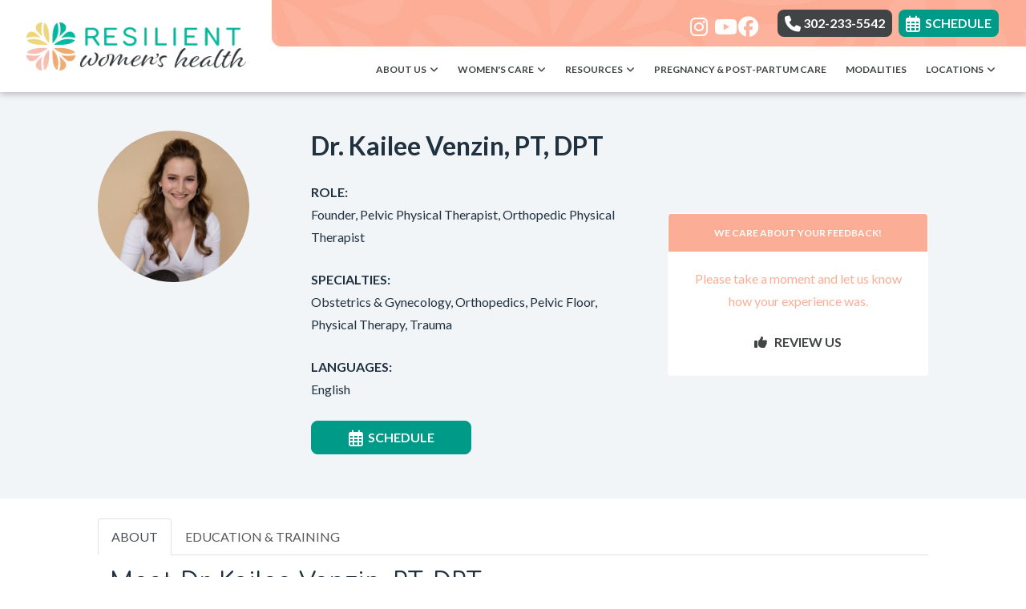

--- FILE ---
content_type: text/html; charset=utf-8
request_url: https://www.resilientwomenshealth.com/dpt/kailee-venzin-dpt-dpt
body_size: 27804
content:
<!DOCTYPE html>

<html lang="en"><head><title>
	
	Dr. Kailee Venzin, PT, DPT - Physical Therapist | Wexford, PA
	
</title><meta charset="utf-8"><meta name="mobile-web-app-capable" content="yes" /><meta name="viewport" content="width=device-width, initial-scale=1.0, maximum-scale=5.0" /><meta name="apple-mobile-web-app-status-bar-style" content="black" /><meta http-equiv="X-UA-Compatible" content="chrome=1"><meta name="description" content="Dr. Kailee Venzin, PT, DPT - Trusted Physical Therapis serving Greensburg, PA &amp; Wexford, PA. Book an appointment online - Resilient Women&#x27;s Health"><meta property="og:title" content="Dr. Kailee Venzin, PT, DPT - Physical Therapist | Wexford, PA" /><link rel="canonical" href="https://www.resilientwomenshealth.com/dpt/kailee-venzin-dpt-dpt"><link rel="shortcut icon" href="https://storage.googleapis.com/treatspace-prod-media/favicon/f-2716/favicon.ico"><script type="text/javascript" src="https://storage.googleapis.com/treatspace-prod-cdn/New/BasicFramework/gz/intersection-observer.min.js.gz" async></script><script type="text/javascript" src="https://ajax.googleapis.com/ajax/libs/jquery/3.5.1/jquery.min.js" defer></script><script type="text/javascript" defer src="https://storage.googleapis.com/treatspace-prod-cdn/New/BasicFramework/gz/bootstrap.bundle.min.js.gz"></script><script type="text/javascript" defer src="https://storage.googleapis.com/treatspace-prod-cdn/New/BasicFramework/gz/theme-10.min.js.gz"></script><script type="text/javascript" defer src="https://storage.googleapis.com/treatspace-prod-cdn/New/BasicFramework/gz/content-blocks.min.js.gz"></script><script type="text/javascript" defer src="https://storage.googleapis.com/treatspace-prod-cdn/New/BasicFramework/gz/helper-functions.min.js.gz"></script><link rel="preconnect" href="https://fonts.googleapis.com"><link rel="preconnect" href="https://fonts.gstatic.com" crossorigin><link rel="preload" as="style" href="https://fonts.googleapis.com/css?family=Lato:,700,normal|Comfortaa:500&display=swap" onload="this.onload=null;this.rel='stylesheet'"><link rel="preload" as="style" href="https://fonts.googleapis.com/css?family=Nunito+Sans:300,400,400i,600,700&display=swap" onload="this.onload=null;this.rel='stylesheet'"><style>
    
    
    body {color: #203140 !important;font-size: 16px !important;font-family: 'Lato', sans-serif !important;}.content-block h1, .service-content h1, .resource-content h1 {color: #203140;font-size: 2.1rem;font-family: 'Comfortaa', sans-serif;font-weight: 500;}.content-block h2, .service-content h2, .resource-content h2 {color: #203140;font-size: 1.85rem;font-family: 'Comfortaa', sans-serif;font-weight: 500;}.content-block h3, .service-content h3, .resource-content h3 {color: #009A88;font-size: 1.0rem;font-family: 'Lato', sans-serif;font-weight: 700;text-transform: uppercase;}.content-block p, .service-content p, .resource-content p {color: #203140;font-size: 1.1rem;font-family: 'Lato', sans-serif;font-weight: normal;}.btn.primary-color {color: #FFFFFF !important;font-size: 1.0rem !important;font-family: 'Lato', sans-serif !important;font-weight: 700 !important;border-color: #009A88 !important;border-radius: 8px !important;text-transform: uppercase !important;background-color: #009A88 !important;}.btn.secondary-color {color: #FFFFFF !important;font-size: 1.0rem !important;font-family: 'Lato', sans-serif !important;font-weight: 700 !important;border-radius: 8px !important;text-transform: uppercase !important;background-color: #404444 !important;}.btn.primary-color-alt {color: #404444 !important;font-size: 1.0rem !important;font-family: 'Lato', sans-serif !important;font-weight: 700 !important;border-color: #FFFFFF !important;border-radius: 8px !important;text-transform: uppercase !important;background-color: #FFFFFF !important;}.btn.tertiary-color {color: #FFFFFF !important;font-size: 1.0rem !important;font-family: 'Lato', sans-serif !important;font-weight: 700 !important;border-radius: 8px !important;text-transform: uppercase !important;background-color: #FCAD95 !important;}
    
    
    
	:root{--blue:#007bff;--indigo:#6610f2;--purple:#6f42c1;--pink:#e83e8c;--red:#dc3545;--orange:#fd7e14;--yellow:#ffc107;--green:#28a745;--teal:#20c997;--cyan:#17a2b8;--white:#fff;--gray:#6c757d;--gray-dark:#343a40;--primary:#007bff;--secondary:#6c757d;--success:#28a745;--info:#17a2b8;--warning:#ffc107;--danger:#dc3545;--light:#f8f9fa;--dark:#343a40;--breakpoint-xs:0;--breakpoint-sm:576px;--breakpoint-md:768px;--breakpoint-lg:992px;--breakpoint-xl:1200px;--font-family-sans-serif:-apple-system,BlinkMacSystemFont,"Segoe UI",Roboto,"Helvetica Neue",Arial,sans-serif,"Apple Color Emoji","Segoe UI Emoji","Segoe UI Symbol";--font-family-monospace:SFMono-Regular,Menlo,Monaco,Consolas,"Liberation Mono","Courier New",monospace}*,::after,::before{box-sizing:border-box}html{font-family:sans-serif;line-height:1.15;-webkit-text-size-adjust:100%;-ms-text-size-adjust:100%;-ms-overflow-style:scrollbar}@-ms-viewport{width:device-width}nav{display:block}body{margin:0;font-family:-apple-system,BlinkMacSystemFont,"Segoe UI",Roboto,"Helvetica Neue",Arial,sans-serif,"Apple Color Emoji","Segoe UI Emoji","Segoe UI Symbol";font-size:1rem;font-weight:400;line-height:1.5;color:#212529;text-align:left;background-color:#fff}hr{box-sizing:content-box;height:0;overflow:visible}h2,h3,h5,h6{margin-top:0;margin-bottom:.5rem}p{margin-top:0;margin-bottom:1rem}ol,ul{margin-top:0;margin-bottom:1rem}ul ul{margin-bottom:0}a{color:#007bff;text-decoration:none;background-color:transparent;-webkit-text-decoration-skip:objects}img{vertical-align:middle;border-style:none}button{border-radius:0}button,input{margin:0;font-family:inherit;font-size:inherit;line-height:inherit}button,input{overflow:visible}button{text-transform:none}[type=submit],button,html [type=button]{-webkit-appearance:button}[type=button]::-moz-focus-inner,[type=submit]::-moz-focus-inner,button::-moz-focus-inner{padding:0;border-style:none}[type=search]{outline-offset:-2px;-webkit-appearance:none}[type=search]::-webkit-search-cancel-button,[type=search]::-webkit-search-decoration{-webkit-appearance:none}::-webkit-file-upload-button{font:inherit;-webkit-appearance:button}h2,h3,h5,h6{margin-bottom:.5rem;font-family:inherit;font-weight:500;line-height:1.2;color:inherit}h2{font-size:2rem}h3{font-size:1.75rem}h5{font-size:1.25rem}h6{font-size:1rem}hr{margin-top:1rem;margin-bottom:1rem;border:0;border-top:1px solid rgba(0,0,0,.1)}.list-unstyled{padding-left:0;list-style:none}.img-fluid{max-width:100%;height:auto}.custom-block-image{width:100%;height:auto;}.img-thumbnail{padding:025rem;background-color:#fff;border: 1px solid #dee2e6;border-radius:0.25rem;max-width:100%;height:auto;}.container{width:100%;padding-right:15px;padding-left:15px;margin-right:auto;margin-left:auto}@media (min-width:576px){.container{max-width:540px}}.container-fluid{width:100%;padding-right:15px;padding-left:15px;margin-right:auto;margin-left:auto}.row{display:-ms-flexbox;display:flex;-ms-flex-wrap:wrap;flex-wrap:wrap;margin-right:-15px;margin-left:-15px}.col,.col-1,.col-10,.col-11,.col-12,.col-2,.col-3,.col-4,.col-5,.col-6,.col-7,.col-8,.col-9,.col-auto,.col-lg,.col-lg-1,.col-lg-10,.col-lg-11,.col-lg-12,.col-lg-2,.col-lg-3,.col-lg-4,.col-lg-5,.col-lg-6,.col-lg-7,.col-lg-8,.col-lg-9,.col-lg-auto,.col-md,.col-md-1,.col-md-10,.col-md-11,.col-md-12,.col-md-2,.col-md-3,.col-md-4,.col-md-5,.col-md-6,.col-md-7,.col-md-8,.col-md-9,.col-md-auto,.col-sm,.col-sm-1,.col-sm-10,.col-sm-11,.col-sm-12,.col-sm-2,.col-sm-3,.col-sm-4,.col-sm-5,.col-sm-6,.col-sm-7,.col-sm-8,.col-sm-9,.col-sm-auto,.col-xl,.col-xl-1,.col-xl-10,.col-xl-11,.col-xl-12,.col-xl-2,.col-xl-3,.col-xl-4,.col-xl-5,.col-xl-6,.col-xl-7,.col-xl-8,.col-xl-9,.col-xl-auto{position:relative;width:100%;padding-right:15px;padding-left:15px}.col{-ms-flex-preferred-size:0;flex-basis:0;-ms-flex-positive:1;flex-grow:1;max-width:100%}.row-cols-1>*{-ms-flex:0 0 100%;flex:0 0 100%;max-width:100%}.row-cols-2>*{-ms-flex:0 0 50%;flex:0 0 50%;max-width:50%}.row-cols-3>*{-ms-flex:0 0 33.333333%;flex:0 0 33.333333%;max-width:33.333333%}.row-cols-4>*{-ms-flex:0 0 25%;flex:0 0 25%;max-width:25%}.row-cols-5>*{-ms-flex:0 0 20%;flex:0 0 20%;max-width:20%}.row-cols-6>*{-ms-flex:0 0 16.666667%;flex:0 0 16.666667%;max-width:16.666667%}.col-auto{-ms-flex:0 0 auto;flex:0 0 auto;width:auto;max-width:100%}.col-1{-ms-flex:0 0 8.333333%;flex:0 0 8.333333%;max-width:8.333333%}.col-2{-ms-flex:0 0 16.666667%;flex:0 0 16.666667%;max-width:16.666667%}.col-3{-ms-flex:0 0 25%;flex:0 0 25%;max-width:25%}.col-4{-ms-flex:0 0 33.333333%;flex:0 0 33.333333%;max-width:33.333333%}.col-5{-ms-flex:0 0 41.666667%;flex:0 0 41.666667%;max-width:41.666667%}.col-6{-ms-flex:0 0 50%;flex:0 0 50%;max-width:50%}.col-7{-ms-flex:0 0 58.333333%;flex:0 0 58.333333%;max-width:58.333333%}.col-8{-ms-flex:0 0 66.666667%;flex:0 0 66.666667%;max-width:66.666667%}.col-9{-ms-flex:0 0 75%;flex:0 0 75%;max-width:75%}.col-10{-ms-flex:0 0 83.333333%;flex:0 0 83.333333%;max-width:83.333333%}.col-11{-ms-flex:0 0 91.666667%;flex:0 0 91.666667%;max-width:91.666667%}.col-12{-ms-flex:0 0 100%;flex:0 0 100%;max-width:100%}@media (min-width:576px){.col-sm{-ms-flex-preferred-size:0;flex-basis:0;-ms-flex-positive:1;flex-grow:1;max-width:100%}.row-cols-sm-1>*{-ms-flex:0 0 100%;flex:0 0 100%;max-width:100%}.row-cols-sm-2>*{-ms-flex:0 0 50%;flex:0 0 50%;max-width:50%}.row-cols-sm-3>*{-ms-flex:0 0 33.333333%;flex:0 0 33.333333%;max-width:33.333333%}.row-cols-sm-4>*{-ms-flex:0 0 25%;flex:0 0 25%;max-width:25%}.row-cols-sm-5>*{-ms-flex:0 0 20%;flex:0 0 20%;max-width:20%}.row-cols-sm-6>*{-ms-flex:0 0 16.666667%;flex:0 0 16.666667%;max-width:16.666667%}.col-sm-auto{-ms-flex:0 0 auto;flex:0 0 auto;width:auto;max-width:100%}.col-sm-1{-ms-flex:0 0 8.333333%;flex:0 0 8.333333%;max-width:8.333333%}.col-sm-2{-ms-flex:0 0 16.666667%;flex:0 0 16.666667%;max-width:16.666667%}.col-sm-3{-ms-flex:0 0 25%;flex:0 0 25%;max-width:25%}.col-sm-4{-ms-flex:0 0 33.333333%;flex:0 0 33.333333%;max-width:33.333333%}.col-sm-5{-ms-flex:0 0 41.666667%;flex:0 0 41.666667%;max-width:41.666667%}.col-sm-6{-ms-flex:0 0 50%;flex:0 0 50%;max-width:50%}.col-sm-7{-ms-flex:0 0 58.333333%;flex:0 0 58.333333%;max-width:58.333333%}.col-sm-8{-ms-flex:0 0 66.666667%;flex:0 0 66.666667%;max-width:66.666667%}.col-sm-9{-ms-flex:0 0 75%;flex:0 0 75%;max-width:75%}.col-sm-10{-ms-flex:0 0 83.333333%;flex:0 0 83.333333%;max-width:83.333333%}.col-sm-11{-ms-flex:0 0 91.666667%;flex:0 0 91.666667%;max-width:91.666667%}.col-sm-12{-ms-flex:0 0 100%;flex:0 0 100%;max-width:100%}.order-sm-first{-ms-flex-order:-1;order:-1}.order-sm-last{-ms-flex-order:13;order:13}.order-sm-0{-ms-flex-order:0;order:0}.order-sm-1{-ms-flex-order:1;order:1}.order-sm-2{-ms-flex-order:2;order:2}.order-sm-3{-ms-flex-order:3;order:3}.order-sm-4{-ms-flex-order:4;order:4}.order-sm-5{-ms-flex-order:5;order:5}.order-sm-6{-ms-flex-order:6;order:6}.order-sm-7{-ms-flex-order:7;order:7}.order-sm-8{-ms-flex-order:8;order:8}.order-sm-9{-ms-flex-order:9;order:9}.order-sm-10{-ms-flex-order:10;order:10}.order-sm-11{-ms-flex-order:11;order:11}.order-sm-12{-ms-flex-order:12;order:12}.offset-sm-0{margin-left:0}.offset-sm-1{margin-left:8.333333%}.offset-sm-2{margin-left:16.666667%}.offset-sm-3{margin-left:25%}.offset-sm-4{margin-left:33.333333%}.offset-sm-5{margin-left:41.666667%}.offset-sm-6{margin-left:50%}.offset-sm-7{margin-left:58.333333%}.offset-sm-8{margin-left:66.666667%}.offset-sm-9{margin-left:75%}.offset-sm-10{margin-left:83.333333%}.offset-sm-11{margin-left:91.666667%}}@media (min-width:768px){.col-md{-ms-flex-preferred-size:0;flex-basis:0;-ms-flex-positive:1;flex-grow:1;max-width:100%}.row-cols-md-1>*{-ms-flex:0 0 100%;flex:0 0 100%;max-width:100%}.row-cols-md-2>*{-ms-flex:0 0 50%;flex:0 0 50%;max-width:50%}.row-cols-md-3>*{-ms-flex:0 0 33.333333%;flex:0 0 33.333333%;max-width:33.333333%}.row-cols-md-4>*{-ms-flex:0 0 25%;flex:0 0 25%;max-width:25%}.row-cols-md-5>*{-ms-flex:0 0 20%;flex:0 0 20%;max-width:20%}.row-cols-md-6>*{-ms-flex:0 0 16.666667%;flex:0 0 16.666667%;max-width:16.666667%}.col-md-auto{-ms-flex:0 0 auto;flex:0 0 auto;width:auto;max-width:100%}.col-md-1{-ms-flex:0 0 8.333333%;flex:0 0 8.333333%;max-width:8.333333%}.col-md-2{-ms-flex:0 0 16.666667%;flex:0 0 16.666667%;max-width:16.666667%}.col-md-3{-ms-flex:0 0 25%;flex:0 0 25%;max-width:25%}.col-md-4{-ms-flex:0 0 33.333333%;flex:0 0 33.333333%;max-width:33.333333%}.col-md-5{-ms-flex:0 0 41.666667%;flex:0 0 41.666667%;max-width:41.666667%}.col-md-6{-ms-flex:0 0 50%;flex:0 0 50%;max-width:50%}.col-md-7{-ms-flex:0 0 58.333333%;flex:0 0 58.333333%;max-width:58.333333%}.col-md-8{-ms-flex:0 0 66.666667%;flex:0 0 66.666667%;max-width:66.666667%}.col-md-9{-ms-flex:0 0 75%;flex:0 0 75%;max-width:75%}.col-md-10{-ms-flex:0 0 83.333333%;flex:0 0 83.333333%;max-width:83.333333%}.col-md-11{-ms-flex:0 0 91.666667%;flex:0 0 91.666667%;max-width:91.666667%}.col-md-12{-ms-flex:0 0 100%;flex:0 0 100%;max-width:100%}.order-md-first{-ms-flex-order:-1;order:-1}.order-md-last{-ms-flex-order:13;order:13}.order-md-0{-ms-flex-order:0;order:0}.order-md-1{-ms-flex-order:1;order:1}.order-md-2{-ms-flex-order:2;order:2}.order-md-3{-ms-flex-order:3;order:3}.order-md-4{-ms-flex-order:4;order:4}.order-md-5{-ms-flex-order:5;order:5}.order-md-6{-ms-flex-order:6;order:6}.order-md-7{-ms-flex-order:7;order:7}.order-md-8{-ms-flex-order:8;order:8}.order-md-9{-ms-flex-order:9;order:9}.order-md-10{-ms-flex-order:10;order:10}.order-md-11{-ms-flex-order:11;order:11}.order-md-12{-ms-flex-order:12;order:12}.offset-md-0{margin-left:0}.offset-md-1{margin-left:8.333333%}.offset-md-2{margin-left:16.666667%}.offset-md-3{margin-left:25%}.offset-md-4{margin-left:33.333333%}.offset-md-5{margin-left:41.666667%}.offset-md-6{margin-left:50%}.offset-md-7{margin-left:58.333333%}.offset-md-8{margin-left:66.666667%}.offset-md-9{margin-left:75%}.offset-md-10{margin-left:83.333333%}.offset-md-11{margin-left:91.666667%}}@media (min-width:992px){.col-lg{-ms-flex-preferred-size:0;flex-basis:0;-ms-flex-positive:1;flex-grow:1;max-width:100%}.row-cols-lg-1>*{-ms-flex:0 0 100%;flex:0 0 100%;max-width:100%}.row-cols-lg-2>*{-ms-flex:0 0 50%;flex:0 0 50%;max-width:50%}.row-cols-lg-3>*{-ms-flex:0 0 33.333333%;flex:0 0 33.333333%;max-width:33.333333%}.row-cols-lg-4>*{-ms-flex:0 0 25%;flex:0 0 25%;max-width:25%}.row-cols-lg-5>*{-ms-flex:0 0 20%;flex:0 0 20%;max-width:20%}.row-cols-lg-6>*{-ms-flex:0 0 16.666667%;flex:0 0 16.666667%;max-width:16.666667%}.col-lg-auto{-ms-flex:0 0 auto;flex:0 0 auto;width:auto;max-width:100%}.col-lg-1{-ms-flex:0 0 8.333333%;flex:0 0 8.333333%;max-width:8.333333%}.col-lg-2{-ms-flex:0 0 16.666667%;flex:0 0 16.666667%;max-width:16.666667%}.col-lg-3{-ms-flex:0 0 25%;flex:0 0 25%;max-width:25%}.col-lg-4{-ms-flex:0 0 33.333333%;flex:0 0 33.333333%;max-width:33.333333%}.col-lg-5{-ms-flex:0 0 41.666667%;flex:0 0 41.666667%;max-width:41.666667%}.col-lg-6{-ms-flex:0 0 50%;flex:0 0 50%;max-width:50%}.col-lg-7{-ms-flex:0 0 58.333333%;flex:0 0 58.333333%;max-width:58.333333%}.col-lg-8{-ms-flex:0 0 66.666667%;flex:0 0 66.666667%;max-width:66.666667%}.col-lg-9{-ms-flex:0 0 75%;flex:0 0 75%;max-width:75%}.col-lg-10{-ms-flex:0 0 83.333333%;flex:0 0 83.333333%;max-width:83.333333%}.col-lg-11{-ms-flex:0 0 91.666667%;flex:0 0 91.666667%;max-width:91.666667%}.col-lg-12{-ms-flex:0 0 100%;flex:0 0 100%;max-width:100%}.order-lg-first{-ms-flex-order:-1;order:-1}.order-lg-last{-ms-flex-order:13;order:13}.order-lg-0{-ms-flex-order:0;order:0}.order-lg-1{-ms-flex-order:1;order:1}.order-lg-2{-ms-flex-order:2;order:2}.order-lg-3{-ms-flex-order:3;order:3}.order-lg-4{-ms-flex-order:4;order:4}.order-lg-5{-ms-flex-order:5;order:5}.order-lg-6{-ms-flex-order:6;order:6}.order-lg-7{-ms-flex-order:7;order:7}.order-lg-8{-ms-flex-order:8;order:8}.order-lg-9{-ms-flex-order:9;order:9}.order-lg-10{-ms-flex-order:10;order:10}.order-lg-11{-ms-flex-order:11;order:11}.order-lg-12{-ms-flex-order:12;order:12}.offset-lg-0{margin-left:0}.offset-lg-1{margin-left:8.333333%}.offset-lg-2{margin-left:16.666667%}.offset-lg-3{margin-left:25%}.offset-lg-4{margin-left:33.333333%}.offset-lg-5{margin-left:41.666667%}.offset-lg-6{margin-left:50%}.offset-lg-7{margin-left:58.333333%}.offset-lg-8{margin-left:66.666667%}.offset-lg-9{margin-left:75%}.offset-lg-10{margin-left:83.333333%}.offset-lg-11{margin-left:91.666667%}}@media (min-width:1200px){.col-xl{-ms-flex-preferred-size:0;flex-basis:0;-ms-flex-positive:1;flex-grow:1;max-width:100%}.row-cols-xl-1>*{-ms-flex:0 0 100%;flex:0 0 100%;max-width:100%}.row-cols-xl-2>*{-ms-flex:0 0 50%;flex:0 0 50%;max-width:50%}.row-cols-xl-3>*{-ms-flex:0 0 33.333333%;flex:0 0 33.333333%;max-width:33.333333%}.row-cols-xl-4>*{-ms-flex:0 0 25%;flex:0 0 25%;max-width:25%}.row-cols-xl-5>*{-ms-flex:0 0 20%;flex:0 0 20%;max-width:20%}.row-cols-xl-6>*{-ms-flex:0 0 16.666667%;flex:0 0 16.666667%;max-width:16.666667%}.col-xl-auto{-ms-flex:0 0 auto;flex:0 0 auto;width:auto;max-width:100%}.col-xl-1{-ms-flex:0 0 8.333333%;flex:0 0 8.333333%;max-width:8.333333%}.col-xl-2{-ms-flex:0 0 16.666667%;flex:0 0 16.666667%;max-width:16.666667%}.col-xl-3{-ms-flex:0 0 25%;flex:0 0 25%;max-width:25%}.col-xl-4{-ms-flex:0 0 33.333333%;flex:0 0 33.333333%;max-width:33.333333%}.col-xl-5{-ms-flex:0 0 41.666667%;flex:0 0 41.666667%;max-width:41.666667%}.col-xl-6{-ms-flex:0 0 50%;flex:0 0 50%;max-width:50%}.col-xl-7{-ms-flex:0 0 58.333333%;flex:0 0 58.333333%;max-width:58.333333%}.col-xl-8{-ms-flex:0 0 66.666667%;flex:0 0 66.666667%;max-width:66.666667%}.col-xl-9{-ms-flex:0 0 75%;flex:0 0 75%;max-width:75%}.col-xl-10{-ms-flex:0 0 83.333333%;flex:0 0 83.333333%;max-width:83.333333%}.col-xl-11{-ms-flex:0 0 91.666667%;flex:0 0 91.666667%;max-width:91.666667%}.col-xl-12{-ms-flex:0 0 100%;flex:0 0 100%;max-width:100%}.order-xl-first{-ms-flex-order:-1;order:-1}.order-xl-last{-ms-flex-order:13;order:13}.order-xl-0{-ms-flex-order:0;order:0}.order-xl-1{-ms-flex-order:1;order:1}.order-xl-2{-ms-flex-order:2;order:2}.order-xl-3{-ms-flex-order:3;order:3}.order-xl-4{-ms-flex-order:4;order:4}.order-xl-5{-ms-flex-order:5;order:5}.order-xl-6{-ms-flex-order:6;order:6}.order-xl-7{-ms-flex-order:7;order:7}.order-xl-8{-ms-flex-order:8;order:8}.order-xl-9{-ms-flex-order:9;order:9}.order-xl-10{-ms-flex-order:10;order:10}.order-xl-11{-ms-flex-order:11;order:11}.order-xl-12{-ms-flex-order:12;order:12}.offset-xl-0{margin-left:0}.offset-xl-1{margin-left:8.333333%}.offset-xl-2{margin-left:16.666667%}.offset-xl-3{margin-left:25%}.offset-xl-4{margin-left:33.333333%}.offset-xl-5{margin-left:41.666667%}.offset-xl-6{margin-left:50%}.offset-xl-7{margin-left:58.333333%}.offset-xl-8{margin-left:66.666667%}.offset-xl-9{margin-left:75%}.offset-xl-10{margin-left:83.333333%}.offset-xl-11{margin-left:91.666667%}}.card{position: relative;display: -ms-flexbox;display: flex;-ms-flex-direction: column;flex-direction: column;min-width: 0;word-wrap: break-word;background-color: #fff;background-clip: border-box;border: 1px solid rgba(0,0,0,.125);border-radius: 0.25rem;}.form-control{display:block;width:100%;padding:.375rem .75rem;font-size:1rem;line-height:1.5;color:#495057;background-color:#fff;background-clip:padding-box;border:1px solid #ced4da;border-radius:.25rem}.form-control::-ms-expand{background-color:transparent;border:0}.form-control::-webkit-input-placeholder{color:#6c757d;opacity:1}.form-control::-moz-placeholder{color:#6c757d;opacity:1}.form-control:-ms-input-placeholder{color:#6c757d;opacity:1}.form-control::-ms-input-placeholder{color:#6c757d;opacity:1}.form-group{margin-bottom:1rem}.form-inline{display:-ms-flexbox;display:flex;-ms-flex-flow:row wrap;flex-flow:row wrap;-ms-flex-align:center;align-items:center}@media (min-width:576px){.form-inline .form-control{display:inline-block;width:auto;vertical-align:middle}.form-inline .input-group{width:auto}}.btn{display:inline-block;font-weight:400;text-align:center;white-space:nowrap;vertical-align:middle;border:1px solid transparent;padding:.375rem .75rem;font-size:1rem;line-height:1.5;border-radius:.25rem}.btn-sm{padding:.25rem .5rem;font-size:.875rem;line-height:1.5;border-radius:.2rem}.fade:not(.show){opacity:0}.collapse:not(.show){display:none}.dropdown{position:relative}.dropdown-toggle::after{display:inline-block;width:0;height:0;margin-left:.255em;vertical-align:.255em;content:"";border-top:.3em solid;border-right:.3em solid transparent;border-bottom:0;border-left:.3em solid transparent}.dropdown-menu{position:absolute;top:100%;left:0;z-index:1000;display:none;float:left;min-width:10rem;padding:.5rem 0;margin:.125rem 0 0;font-size:1rem;color:#212529;text-align:left;list-style:none;background-color:#fff;background-clip:padding-box;border:1px solid rgba(0,0,0,.15);border-radius:.25rem}.dropdown-item{display:block;width:100%;padding:.25rem 1.5rem;clear:both;font-weight:400;color:#212529;text-align:inherit;white-space:nowrap;background-color:transparent;border:0}.input-group{position:relative;display:-ms-flexbox;display:flex;-ms-flex-wrap:wrap;flex-wrap:wrap;-ms-flex-align:stretch;align-items:stretch;width:100%}.input-group>.form-control{position:relative;-ms-flex:1 1 auto;flex:1 1 auto;width:1%;margin-bottom:0}.input-group>.form-control:not(:last-child){border-top-right-radius:0;border-bottom-right-radius:0}.input-group>.form-control:not(:first-child){border-top-left-radius:0;border-bottom-left-radius:0}.input-group-append,.input-group-prepend{display:-ms-flexbox;display:flex}.input-group-append .btn{position:relative;z-index:2}.input-group-prepend{margin-right:-1px}.input-group-append{margin-left:-1px}.input-group-text{display:-ms-flexbox;display:flex;-ms-flex-align:center;align-items:center;padding:.375rem .75rem;margin-bottom:0;font-size:1rem;font-weight:400;line-height:1.5;color:#495057;text-align:center;white-space:nowrap;background-color:#e9ecef;border:1px solid #ced4da;border-radius:.25rem}.input-group>.input-group-prepend>.input-group-text{border-top-right-radius:0;border-bottom-right-radius:0}.input-group>.input-group-append>.btn{border-top-left-radius:0;border-bottom-left-radius:0}.nav-link{display:block;padding:.5rem 1rem}.navbar{position:relative;display:-ms-flexbox;display:flex;-ms-flex-wrap:wrap;flex-wrap:wrap;-ms-flex-align:center;align-items:center;-ms-flex-pack:justify;justify-content:space-between;padding:.5rem 1rem}.navbar>.container-fluid{display:-ms-flexbox;display:flex;-ms-flex-wrap:wrap;flex-wrap:wrap;-ms-flex-align:center;align-items:center;-ms-flex-pack:justify;justify-content:space-between}.navbar-brand{display:inline-block;padding-top:.3125rem;padding-bottom:.3125rem;margin-right:1rem;font-size:1.25rem;line-height:inherit;white-space:nowrap}.navbar-nav{display:-ms-flexbox;display:flex;-ms-flex-direction:column;flex-direction:column;padding-left:0;margin-bottom:0;list-style:none}.navbar-nav .nav-link{padding-right:0;padding-left:0}.navbar-nav .dropdown-menu{position:static;float:none}.navbar-collapse{-ms-flex-preferred-size:100%;flex-basis:100%;-ms-flex-positive:1;flex-grow:1;-ms-flex-align:center;align-items:center}.navbar-toggler{padding:.25rem .75rem;font-size:1.25rem;line-height:1;background-color:transparent;border:1px solid transparent;border-radius:.25rem}.navbar-toggler-icon{display:inline-block;width:1.5em;height:1.5em;vertical-align:middle;content:"";background:no-repeat center center;background-size:100% 100%}@media (max-width:991.98px){.navbar-expand-lg>.container-fluid{padding-right:0;padding-left:0}}.navbar-light .navbar-brand{color:rgba(0,0,0,.9)}.navbar-light .navbar-nav .nav-link{color:rgba(0,0,0,.5)}.navbar-light .navbar-toggler{color:rgba(0,0,0,.5);border-color:rgba(0,0,0,.1)}.navbar-light .navbar-toggler-icon{background-image:url("data:image/svg+xml;charset=utf8,%3Csvg viewBox='0 0 30 30' xmlns='http://www.w3.org/2000/svg'%3E%3Cpath stroke='rgba(0, 0, 0, 0.5)' stroke-width='2' stroke-linecap='round' stroke-miterlimit='10' d='M4 7h22M4 15h22M4 23h22'/%3E%3C/svg%3E")}.navbar-light .navbar-text{color:rgba(0,0,0,.5)}.navbar-light .navbar-text a{color:rgba(0,0,0,.9)}.alert{position:relative;padding:.75rem 1.25rem;margin-bottom:1rem;border:1px solid transparent;border-radius:.25rem}.alert-heading{color:inherit}.alert-link{font-weight:700}.alert-dismissible{padding-right:4rem}.alert-dismissible .close{position:absolute;top:0;right:0;padding:.75rem 1.25rem;color:inherit}.close{float:right;font-size:1.5rem;font-weight:700;line-height:1;color:#000;text-shadow:0 1px 0 #fff;opacity:.5}.close:focus,.close:hover{color:#000;text-decoration:none;opacity:.75}.close:not(:disabled):not(.disabled){cursor:pointer}button.close{padding:0;background-color:transparent;border:0;-webkit-appearance:none}.modal-open{overflow:hidden}.modal{position:fixed;top:0;right:0;bottom:0;left:0;z-index:1050;display:none;overflow:hidden;outline:0}.modal-open .modal{overflow-x:hidden;overflow-y:auto}.modal-dialog{position:relative;width:auto;margin:.5rem;pointer-events:none}.modal.fade .modal-dialog{transition:-webkit-transform .3s ease-out;transition:transform .3s ease-out;transition:transform .3s ease-out,-webkit-transform .3s ease-out;-webkit-transform:translate(0,-25%);transform:translate(0,-25%)}@media screen and (prefers-reduced-motion:reduce){.modal.fade .modal-dialog{transition:none}}.modal.show .modal-dialog{-webkit-transform:translate(0,0);transform:translate(0,0)}.modal-dialog-centered{display:-ms-flexbox;display:flex;-ms-flex-align:center;align-items:center;min-height:calc(100% - (.5rem * 2))}.modal-content{position:relative;display:-ms-flexbox;display:flex;-ms-flex-direction:column;flex-direction:column;width:100%;pointer-events:auto;background-color:#fff;background-clip:padding-box;border:1px solid rgba(0,0,0,.2);border-radius:.3rem;outline:0}.modal-backdrop{position:fixed;top:0;right:0;bottom:0;left:0;z-index:1040;background-color:#000}.modal-backdrop.fade{opacity:0}.modal-backdrop.show{opacity:.5}.modal-header{display:-ms-flexbox;display:flex;-ms-flex-align:start;align-items:flex-start;-ms-flex-pack:justify;justify-content:space-between;padding:1rem;border-bottom:1px solid #e9ecef;border-top-left-radius:.3rem;border-top-right-radius:.3rem}.modal-header .close{padding:1rem;margin:-1rem -1rem -1rem auto}.modal-title{margin-bottom:0;line-height:1.5}.modal-body{position:relative;-ms-flex:1 1 auto;flex:1 1 auto;padding:1rem}.modal-footer{display:-ms-flexbox;display:flex;-ms-flex-align:center;align-items:center;-ms-flex-pack:end;justify-content:flex-end;padding:1rem;border-top:1px solid #e9ecef}.modal-footer>:not(:first-child){margin-left:.25rem}.modal-footer>:not(:last-child){margin-right:.25rem}.modal-scrollbar-measure{position:absolute;top:-9999px;width:50px;height:50px;overflow:scroll}@media (min-width:576px){.modal-dialog{max-width:500px;margin:1.75rem auto}.modal-dialog-centered{min-height:calc(100% - (1.75rem * 2))}.modal-sm{max-width:300px}}@media (min-width:992px){.modal-lg{max-width:800px}}.carousel{position:relative}.carousel-inner{position:relative;width:100%;overflow:hidden}.carousel-item{position:relative;display:none;-ms-flex-align:center;align-items:center;width:100%;transition:-webkit-transform .6s ease;transition:transform .6s ease;transition:transform .6s ease,-webkit-transform .6s ease;-webkit-backface-visibility:hidden;backface-visibility:hidden;-webkit-perspective:1000px;perspective:1000px}@media screen and (prefers-reduced-motion:reduce){.carousel-item{transition:none}}.carousel-item-next,.carousel-item-prev,.carousel-item.active{display:block}.carousel-item-next,.carousel-item-prev{position:absolute;top:0}.carousel-item-next.carousel-item-left,.carousel-item-prev.carousel-item-right{-webkit-transform:translateX(0);transform:translateX(0)}@supports ((-webkit-transform-style:preserve-3d) or (transform-style:preserve-3d)){.carousel-item-next.carousel-item-left,.carousel-item-prev.carousel-item-right{-webkit-transform:translate3d(0,0,0);transform:translate3d(0,0,0)}}.active.carousel-item-right,.carousel-item-next{-webkit-transform:translateX(100%);transform:translateX(100%)}@supports ((-webkit-transform-style:preserve-3d) or (transform-style:preserve-3d)){.active.carousel-item-right,.carousel-item-next{-webkit-transform:translate3d(100%,0,0);transform:translate3d(100%,0,0)}}.active.carousel-item-left,.carousel-item-prev{-webkit-transform:translateX(-100%);transform:translateX(-100%)}@supports ((-webkit-transform-style:preserve-3d) or (transform-style:preserve-3d)){.active.carousel-item-left,.carousel-item-prev{-webkit-transform:translate3d(-100%,0,0);transform:translate3d(-100%,0,0)}}.carousel-fade .carousel-item{opacity:0;transition-duration:.6s;transition-property:opacity}.carousel-fade .carousel-item-next.carousel-item-left,.carousel-fade .carousel-item-prev.carousel-item-right,.carousel-fade .carousel-item.active{opacity:1}.carousel-fade .active.carousel-item-left,.carousel-fade .active.carousel-item-right{opacity:0}.carousel-fade .active.carousel-item-left,.carousel-fade .active.carousel-item-prev,.carousel-fade .carousel-item-next,.carousel-fade .carousel-item-prev,.carousel-fade .carousel-item.active{-webkit-transform:translateX(0);transform:translateX(0)}@supports ((-webkit-transform-style:preserve-3d) or (transform-style:preserve-3d)){.carousel-fade .active.carousel-item-left,.carousel-fade .active.carousel-item-prev,.carousel-fade .carousel-item-next,.carousel-fade .carousel-item-prev,.carousel-fade .carousel-item.active{-webkit-transform:translate3d(0,0,0);transform:translate3d(0,0,0)}}.carousel-control-next,.carousel-control-prev{position:absolute;top:0;bottom:0;display:-ms-flexbox;display:flex;-ms-flex-align:center;align-items:center;-ms-flex-pack:center;justify-content:center;width:15%;color:#fff;text-align:center;opacity:.5}.carousel-control-next:focus,.carousel-control-next:hover,.carousel-control-prev:focus,.carousel-control-prev:hover{color:#fff;text-decoration:none;outline:0;opacity:.9}.carousel-control-prev{left:0}.carousel-control-next{right:0}.carousel-control-next-icon,.carousel-control-prev-icon{display:inline-block;width:20px;height:20px;background:transparent no-repeat center center;background-size:100% 100%}.carousel-control-prev-icon{background-image:url("data:image/svg+xml;charset=utf8,%3Csvg xmlns='http://www.w3.org/2000/svg' fill='%23fff' viewBox='0 0 8 8'%3E%3Cpath d='M5.25 0l-4 4 4 4 1.5-1.5-2.5-2.5 2.5-2.5-1.5-1.5z'/%3E%3C/svg%3E")}.carousel-control-next-icon{background-image:url("data:image/svg+xml;charset=utf8,%3Csvg xmlns='http://www.w3.org/2000/svg' fill='%23fff' viewBox='0 0 8 8'%3E%3Cpath d='M2.75 0l-1.5 1.5 2.5 2.5-2.5 2.5 1.5 1.5 4-4-4-4z'/%3E%3C/svg%3E")}.carousel-indicators{position:absolute;right:0;bottom:10px;left:0;z-index:15;display:-ms-flexbox;display:flex;-ms-flex-pack:center;justify-content:center;padding-left:0;margin-right:15%;margin-left:15%;list-style:none}.carousel-indicators li{position:relative;-ms-flex:0 1 auto;flex:0 1 auto;width:30px;height:3px;margin-right:3px;margin-left:3px;text-indent:-999px;cursor:pointer;background-color:rgba(255,255,255,.5)}.carousel-indicators li::before{position:absolute;top:-10px;left:0;display:inline-block;width:100%;height:10px;content:""}.carousel-indicators li::after{position:absolute;bottom:-10px;left:0;display:inline-block;width:100%;height:10px;content:""}.carousel-indicators .active{background-color:#fff}.carousel-caption{position:absolute;right:15%;bottom:20px;left:15%;z-index:10;padding-top:20px;padding-bottom:20px;color:#fff;text-align:center}.border{border:1px solid #dee2e6!important}.border-right-0{border-right:0!important}.clearfix::after{display:block;clear:both;content:""}.d-none{display:none!important}.d-inline{display:inline!important}.d-inline-block{display:inline-block!important}.d-block{display:block!important}.d-table{display:table!important}.d-table-row{display:table-row!important}.d-table-cell{display:table-cell!important}.d-flex{display:-ms-flexbox!important;display:flex!important}.d-inline-flex{display:-ms-inline-flexbox!important;display:inline-flex!important}@media (min-width:576px){.d-sm-none{display:none!important}.d-sm-inline{display:inline!important}.d-sm-inline-block{display:inline-block!important}.d-sm-block{display:block!important}.d-sm-table{display:table!important}.d-sm-table-row{display:table-row!important}.d-sm-table-cell{display:table-cell!important}.d-sm-flex{display:-ms-flexbox!important;display:flex!important}.d-sm-inline-flex{display:-ms-inline-flexbox!important;display:inline-flex!important}}@media (min-width:768px){.d-md-none{display:none!important}.d-md-inline{display:inline!important}.d-md-inline-block{display:inline-block!important}.d-md-block{display:block!important}.d-md-table{display:table!important}.d-md-table-row{display:table-row!important}.d-md-table-cell{display:table-cell!important}.d-md-flex{display:-ms-flexbox!important;display:flex!important}.d-md-inline-flex{display:-ms-inline-flexbox!important;display:inline-flex!important}}@media (min-width:992px){.d-lg-none{display:none!important}.d-lg-inline{display:inline!important}.d-lg-inline-block{display:inline-block!important}.d-lg-block{display:block!important}.d-lg-table{display:table!important}.d-lg-table-row{display:table-row!important}.d-lg-table-cell{display:table-cell!important}.d-lg-flex{display:-ms-flexbox!important;display:flex!important}.d-lg-inline-flex{display:-ms-inline-flexbox!important;display:inline-flex!important}}@media (min-width:1200px){.d-xl-none{display:none!important}.d-xl-inline{display:inline!important}.d-xl-inline-block{display:inline-block!important}.d-xl-block{display:block!important}.d-xl-table{display:table!important}.d-xl-table-row{display:table-row!important}.d-xl-table-cell{display:table-cell!important}.d-xl-flex{display:-ms-flexbox!important;display:flex!important}.d-xl-inline-flex{display:-ms-inline-flexbox!important;display:inline-flex!important}}.flex-row{-ms-flex-direction:row!important;flex-direction:row!important}.flex-column{-ms-flex-direction:column!important;flex-direction:column!important}.flex-row-reverse{-ms-flex-direction:row-reverse!important;flex-direction:row-reverse!important}.flex-column-reverse{-ms-flex-direction:column-reverse!important;flex-direction:column-reverse!important}.flex-wrap{-ms-flex-wrap:wrap!important;flex-wrap:wrap!important}.flex-nowrap{-ms-flex-wrap:nowrap!important;flex-wrap:nowrap!important}.flex-wrap-reverse{-ms-flex-wrap:wrap-reverse!important;flex-wrap:wrap-reverse!important}.flex-fill{-ms-flex:1 1 auto!important;flex:1 1 auto!important}.flex-grow-0{-ms-flex-positive:0!important;flex-grow:0!important}.flex-grow-1{-ms-flex-positive:1!important;flex-grow:1!important}.flex-shrink-0{-ms-flex-negative:0!important;flex-shrink:0!important}.flex-shrink-1{-ms-flex-negative:1!important;flex-shrink:1!important}.justify-content-start{-ms-flex-pack:start!important;justify-content:flex-start!important}.justify-content-end{-ms-flex-pack:end!important;justify-content:flex-end!important}.justify-content-center{-ms-flex-pack:center!important;justify-content:center!important}.justify-content-between{-ms-flex-pack:justify!important;justify-content:space-between!important}.justify-content-around{-ms-flex-pack:distribute!important;justify-content:space-around!important}@media (min-width:992px){.flex-lg-wrap{-ms-flex-wrap:wrap!important;flex-wrap:wrap!important}.justify-content-lg-start{-ms-flex-pack:start!important;justify-content:flex-start!important}}.align-items-center{-ms-flex-align: center;align-items: center;}.align-items-start{-ms-flex-align: start;align-items: start;}.align-items-end{-ms-flex-align: end;align-items: end;}.fixed-top{position:fixed;top:0;right:0;left:0;z-index:1030;max-width:100vw;}.fixed-bottom{position:fixed;right:0;bottom:0;left:0;z-index:1030}@supports ((position:-webkit-sticky) or (position:sticky)){.sticky-top{position:-webkit-sticky;position:sticky;top:0;z-index:1020}}.sr-only{position:absolute;width:1px;height:1px;padding:0;overflow:hidden;clip:rect(0,0,0,0);white-space:nowrap;border:0}.w-25{width:25%!important}.w-50{width:50%!important}.w-75{width:75%!important}.w-100{width:100%!important}.w-auto{width:auto!important}.h-25{height:25%!important}.h-50{height:50%!important}.h-75{height:75%!important}.h-100{height:100%!important}.h-auto{height:auto!important}.mw-100{max-width:100%!important}.mh-100{max-height:100%!important}.min-vw-100{min-width:100vw!important}.min-vh-100{min-height:100vh!important}.vw-100{width:100vw!important}.vh-100{height:100vh!important}.m-0{margin:0!important}.mt-0,.my-0{margin-top:0!important}.mr-0,.mx-0{margin-right:0!important}.mb-0,.my-0{margin-bottom:0!important}.ml-0,.mx-0{margin-left:0!important}.m-1{margin:.25rem!important}.mt-1,.my-1{margin-top:.25rem!important}.mr-1,.mx-1{margin-right:.25rem!important}.mb-1,.my-1{margin-bottom:.25rem!important}.ml-1,.mx-1{margin-left:.25rem!important}.m-2{margin:.5rem!important}.mt-2,.my-2{margin-top:.5rem!important}.mr-2,.mx-2{margin-right:.5rem!important}.mb-2,.my-2{margin-bottom:.5rem!important}.ml-2,.mx-2{margin-left:.5rem!important}.m-3{margin:1rem!important}.mt-3,.my-3{margin-top:1rem!important}.mr-3,.mx-3{margin-right:1rem!important}.mb-3,.my-3{margin-bottom:1rem!important}.ml-3,.mx-3{margin-left:1rem!important}.m-4{margin:1.5rem!important}.mt-4,.my-4{margin-top:1.5rem!important}.mr-4,.mx-4{margin-right:1.5rem!important}.mb-4,.my-4{margin-bottom:1.5rem!important}.ml-4,.mx-4{margin-left:1.5rem!important}.m-5{margin:3rem!important}.mt-5,.my-5{margin-top:3rem!important}.mr-5,.mx-5{margin-right:3rem!important}.mb-5,.my-5{margin-bottom:3rem!important}.ml-5,.mx-5{margin-left:3rem!important}.p-0{padding:0!important}.pt-0,.py-0{padding-top:0!important}.pr-0,.px-0{padding-right:0!important}.pb-0,.py-0{padding-bottom:0!important}.pl-0,.px-0{padding-left:0!important}.p-1{padding:.25rem!important}.pt-1,.py-1{padding-top:.25rem!important}.pr-1,.px-1{padding-right:.25rem!important}.pb-1,.py-1{padding-bottom:.25rem!important}.pl-1,.px-1{padding-left:.25rem!important}.p-2{padding:.5rem!important}.pt-2,.py-2{padding-top:.5rem!important}.pr-2,.px-2{padding-right:.5rem!important}.pb-2,.py-2{padding-bottom:.5rem!important}.pl-2,.px-2{padding-left:.5rem!important}.p-3{padding:1rem!important}.pt-3,.py-3{padding-top:1rem!important}.pr-3,.px-3{padding-right:1rem!important}.pb-3,.py-3{padding-bottom:1rem!important}.pl-3,.px-3{padding-left:1rem!important}.p-4{padding:1.5rem!important}.pt-4,.py-4{padding-top:1.5rem!important}.pr-4,.px-4{padding-right:1.5rem!important}.pb-4,.py-4{padding-bottom:1.5rem!important}.pl-4,.px-4{padding-left:1.5rem!important}.p-5{padding:3rem!important}.pt-5,.py-5{padding-top:3rem!important}.pr-5,.px-5{padding-right:3rem!important}.pb-5,.py-5{padding-bottom:3rem!important}.pl-5,.px-5{padding-left:3rem!important}.m-n1{margin:-.25rem!important}.mt-n1,.my-n1{margin-top:-.25rem!important}.mr-n1,.mx-n1{margin-right:-.25rem!important}.mb-n1,.my-n1{margin-bottom:-.25rem!important}.ml-n1,.mx-n1{margin-left:-.25rem!important}.m-n2{margin:-.5rem!important}.mt-n2,.my-n2{margin-top:-.5rem!important}.mr-n2,.mx-n2{margin-right:-.5rem!important}.mb-n2,.my-n2{margin-bottom:-.5rem!important}.ml-n2,.mx-n2{margin-left:-.5rem!important}.m-n3{margin:-1rem!important}.mt-n3,.my-n3{margin-top:-1rem!important}.mr-n3,.mx-n3{margin-right:-1rem!important}.mb-n3,.my-n3{margin-bottom:-1rem!important}.ml-n3,.mx-n3{margin-left:-1rem!important}.m-n4{margin:-1.5rem!important}.mt-n4,.my-n4{margin-top:-1.5rem!important}.mr-n4,.mx-n4{margin-right:-1.5rem!important}.mb-n4,.my-n4{margin-bottom:-1.5rem!important}.ml-n4,.mx-n4{margin-left:-1.5rem!important}.m-n5{margin:-3rem!important}.mt-n5,.my-n5{margin-top:-3rem!important}.mr-n5,.mx-n5{margin-right:-3rem!important}.mb-n5,.my-n5{margin-bottom:-3rem!important}.ml-n5,.mx-n5{margin-left:-3rem!important}.m-auto{margin:auto!important}.mt-auto,.my-auto{margin-top:auto!important}.mr-auto,.mx-auto{margin-right:auto!important}.mb-auto,.my-auto{margin-bottom:auto!important}.ml-auto,.mx-auto{margin-left:auto!important}@media (min-width:576px){.m-sm-0{margin:0!important}.mt-sm-0,.my-sm-0{margin-top:0!important}.mr-sm-0,.mx-sm-0{margin-right:0!important}.mb-sm-0,.my-sm-0{margin-bottom:0!important}.ml-sm-0,.mx-sm-0{margin-left:0!important}.m-sm-1{margin:.25rem!important}.mt-sm-1,.my-sm-1{margin-top:.25rem!important}.mr-sm-1,.mx-sm-1{margin-right:.25rem!important}.mb-sm-1,.my-sm-1{margin-bottom:.25rem!important}.ml-sm-1,.mx-sm-1{margin-left:.25rem!important}.m-sm-2{margin:.5rem!important}.mt-sm-2,.my-sm-2{margin-top:.5rem!important}.mr-sm-2,.mx-sm-2{margin-right:.5rem!important}.mb-sm-2,.my-sm-2{margin-bottom:.5rem!important}.ml-sm-2,.mx-sm-2{margin-left:.5rem!important}.m-sm-3{margin:1rem!important}.mt-sm-3,.my-sm-3{margin-top:1rem!important}.mr-sm-3,.mx-sm-3{margin-right:1rem!important}.mb-sm-3,.my-sm-3{margin-bottom:1rem!important}.ml-sm-3,.mx-sm-3{margin-left:1rem!important}.m-sm-4{margin:1.5rem!important}.mt-sm-4,.my-sm-4{margin-top:1.5rem!important}.mr-sm-4,.mx-sm-4{margin-right:1.5rem!important}.mb-sm-4,.my-sm-4{margin-bottom:1.5rem!important}.ml-sm-4,.mx-sm-4{margin-left:1.5rem!important}.m-sm-5{margin:3rem!important}.mt-sm-5,.my-sm-5{margin-top:3rem!important}.mr-sm-5,.mx-sm-5{margin-right:3rem!important}.mb-sm-5,.my-sm-5{margin-bottom:3rem!important}.ml-sm-5,.mx-sm-5{margin-left:3rem!important}.p-sm-0{padding:0!important}.pt-sm-0,.py-sm-0{padding-top:0!important}.pr-sm-0,.px-sm-0{padding-right:0!important}.pb-sm-0,.py-sm-0{padding-bottom:0!important}.pl-sm-0,.px-sm-0{padding-left:0!important}.p-sm-1{padding:.25rem!important}.pt-sm-1,.py-sm-1{padding-top:.25rem!important}.pr-sm-1,.px-sm-1{padding-right:.25rem!important}.pb-sm-1,.py-sm-1{padding-bottom:.25rem!important}.pl-sm-1,.px-sm-1{padding-left:.25rem!important}.p-sm-2{padding:.5rem!important}.pt-sm-2,.py-sm-2{padding-top:.5rem!important}.pr-sm-2,.px-sm-2{padding-right:.5rem!important}.pb-sm-2,.py-sm-2{padding-bottom:.5rem!important}.pl-sm-2,.px-sm-2{padding-left:.5rem!important}.p-sm-3{padding:1rem!important}.pt-sm-3,.py-sm-3{padding-top:1rem!important}.pr-sm-3,.px-sm-3{padding-right:1rem!important}.pb-sm-3,.py-sm-3{padding-bottom:1rem!important}.pl-sm-3,.px-sm-3{padding-left:1rem!important}.p-sm-4{padding:1.5rem!important}.pt-sm-4,.py-sm-4{padding-top:1.5rem!important}.pr-sm-4,.px-sm-4{padding-right:1.5rem!important}.pb-sm-4,.py-sm-4{padding-bottom:1.5rem!important}.pl-sm-4,.px-sm-4{padding-left:1.5rem!important}.p-sm-5{padding:3rem!important}.pt-sm-5,.py-sm-5{padding-top:3rem!important}.pr-sm-5,.px-sm-5{padding-right:3rem!important}.pb-sm-5,.py-sm-5{padding-bottom:3rem!important}.pl-sm-5,.px-sm-5{padding-left:3rem!important}.m-sm-n1{margin:-.25rem!important}.mt-sm-n1,.my-sm-n1{margin-top:-.25rem!important}.mr-sm-n1,.mx-sm-n1{margin-right:-.25rem!important}.mb-sm-n1,.my-sm-n1{margin-bottom:-.25rem!important}.ml-sm-n1,.mx-sm-n1{margin-left:-.25rem!important}.m-sm-n2{margin:-.5rem!important}.mt-sm-n2,.my-sm-n2{margin-top:-.5rem!important}.mr-sm-n2,.mx-sm-n2{margin-right:-.5rem!important}.mb-sm-n2,.my-sm-n2{margin-bottom:-.5rem!important}.ml-sm-n2,.mx-sm-n2{margin-left:-.5rem!important}.m-sm-n3{margin:-1rem!important}.mt-sm-n3,.my-sm-n3{margin-top:-1rem!important}.mr-sm-n3,.mx-sm-n3{margin-right:-1rem!important}.mb-sm-n3,.my-sm-n3{margin-bottom:-1rem!important}.ml-sm-n3,.mx-sm-n3{margin-left:-1rem!important}.m-sm-n4{margin:-1.5rem!important}.mt-sm-n4,.my-sm-n4{margin-top:-1.5rem!important}.mr-sm-n4,.mx-sm-n4{margin-right:-1.5rem!important}.mb-sm-n4,.my-sm-n4{margin-bottom:-1.5rem!important}.ml-sm-n4,.mx-sm-n4{margin-left:-1.5rem!important}.m-sm-n5{margin:-3rem!important}.mt-sm-n5,.my-sm-n5{margin-top:-3rem!important}.mr-sm-n5,.mx-sm-n5{margin-right:-3rem!important}.mb-sm-n5,.my-sm-n5{margin-bottom:-3rem!important}.ml-sm-n5,.mx-sm-n5{margin-left:-3rem!important}.m-sm-auto{margin:auto!important}.mt-sm-auto,.my-sm-auto{margin-top:auto!important}.mr-sm-auto,.mx-sm-auto{margin-right:auto!important}.mb-sm-auto,.my-sm-auto{margin-bottom:auto!important}.ml-sm-auto,.mx-sm-auto{margin-left:auto!important}}@media (min-width:768px){.m-md-0{margin:0!important}.mt-md-0,.my-md-0{margin-top:0!important}.mr-md-0,.mx-md-0{margin-right:0!important}.mb-md-0,.my-md-0{margin-bottom:0!important}.ml-md-0,.mx-md-0{margin-left:0!important}.m-md-1{margin:.25rem!important}.mt-md-1,.my-md-1{margin-top:.25rem!important}.mr-md-1,.mx-md-1{margin-right:.25rem!important}.mb-md-1,.my-md-1{margin-bottom:.25rem!important}.ml-md-1,.mx-md-1{margin-left:.25rem!important}.m-md-2{margin:.5rem!important}.mt-md-2,.my-md-2{margin-top:.5rem!important}.mr-md-2,.mx-md-2{margin-right:.5rem!important}.mb-md-2,.my-md-2{margin-bottom:.5rem!important}.ml-md-2,.mx-md-2{margin-left:.5rem!important}.m-md-3{margin:1rem!important}.mt-md-3,.my-md-3{margin-top:1rem!important}.mr-md-3,.mx-md-3{margin-right:1rem!important}.mb-md-3,.my-md-3{margin-bottom:1rem!important}.ml-md-3,.mx-md-3{margin-left:1rem!important}.m-md-4{margin:1.5rem!important}.mt-md-4,.my-md-4{margin-top:1.5rem!important}.mr-md-4,.mx-md-4{margin-right:1.5rem!important}.mb-md-4,.my-md-4{margin-bottom:1.5rem!important}.ml-md-4,.mx-md-4{margin-left:1.5rem!important}.m-md-5{margin:3rem!important}.mt-md-5,.my-md-5{margin-top:3rem!important}.mr-md-5,.mx-md-5{margin-right:3rem!important}.mb-md-5,.my-md-5{margin-bottom:3rem!important}.ml-md-5,.mx-md-5{margin-left:3rem!important}.p-md-0{padding:0!important}.pt-md-0,.py-md-0{padding-top:0!important}.pr-md-0,.px-md-0{padding-right:0!important}.pb-md-0,.py-md-0{padding-bottom:0!important}.pl-md-0,.px-md-0{padding-left:0!important}.p-md-1{padding:.25rem!important}.pt-md-1,.py-md-1{padding-top:.25rem!important}.pr-md-1,.px-md-1{padding-right:.25rem!important}.pb-md-1,.py-md-1{padding-bottom:.25rem!important}.pl-md-1,.px-md-1{padding-left:.25rem!important}.p-md-2{padding:.5rem!important}.pt-md-2,.py-md-2{padding-top:.5rem!important}.pr-md-2,.px-md-2{padding-right:.5rem!important}.pb-md-2,.py-md-2{padding-bottom:.5rem!important}.pl-md-2,.px-md-2{padding-left:.5rem!important}.p-md-3{padding:1rem!important}.pt-md-3,.py-md-3{padding-top:1rem!important}.pr-md-3,.px-md-3{padding-right:1rem!important}.pb-md-3,.py-md-3{padding-bottom:1rem!important}.pl-md-3,.px-md-3{padding-left:1rem!important}.p-md-4{padding:1.5rem!important}.pt-md-4,.py-md-4{padding-top:1.5rem!important}.pr-md-4,.px-md-4{padding-right:1.5rem!important}.pb-md-4,.py-md-4{padding-bottom:1.5rem!important}.pl-md-4,.px-md-4{padding-left:1.5rem!important}.p-md-5{padding:3rem!important}.pt-md-5,.py-md-5{padding-top:3rem!important}.pr-md-5,.px-md-5{padding-right:3rem!important}.pb-md-5,.py-md-5{padding-bottom:3rem!important}.pl-md-5,.px-md-5{padding-left:3rem!important}.m-md-n1{margin:-.25rem!important}.mt-md-n1,.my-md-n1{margin-top:-.25rem!important}.mr-md-n1,.mx-md-n1{margin-right:-.25rem!important}.mb-md-n1,.my-md-n1{margin-bottom:-.25rem!important}.ml-md-n1,.mx-md-n1{margin-left:-.25rem!important}.m-md-n2{margin:-.5rem!important}.mt-md-n2,.my-md-n2{margin-top:-.5rem!important}.mr-md-n2,.mx-md-n2{margin-right:-.5rem!important}.mb-md-n2,.my-md-n2{margin-bottom:-.5rem!important}.ml-md-n2,.mx-md-n2{margin-left:-.5rem!important}.m-md-n3{margin:-1rem!important}.mt-md-n3,.my-md-n3{margin-top:-1rem!important}.mr-md-n3,.mx-md-n3{margin-right:-1rem!important}.mb-md-n3,.my-md-n3{margin-bottom:-1rem!important}.ml-md-n3,.mx-md-n3{margin-left:-1rem!important}.m-md-n4{margin:-1.5rem!important}.mt-md-n4,.my-md-n4{margin-top:-1.5rem!important}.mr-md-n4,.mx-md-n4{margin-right:-1.5rem!important}.mb-md-n4,.my-md-n4{margin-bottom:-1.5rem!important}.ml-md-n4,.mx-md-n4{margin-left:-1.5rem!important}.m-md-n5{margin:-3rem!important}.mt-md-n5,.my-md-n5{margin-top:-3rem!important}.mr-md-n5,.mx-md-n5{margin-right:-3rem!important}.mb-md-n5,.my-md-n5{margin-bottom:-3rem!important}.ml-md-n5,.mx-md-n5{margin-left:-3rem!important}.m-md-auto{margin:auto!important}.mt-md-auto,.my-md-auto{margin-top:auto!important}.mr-md-auto,.mx-md-auto{margin-right:auto!important}.mb-md-auto,.my-md-auto{margin-bottom:auto!important}.ml-md-auto,.mx-md-auto{margin-left:auto!important}}@media (min-width:992px){.m-lg-0{margin:0!important}.mt-lg-0,.my-lg-0{margin-top:0!important}.mr-lg-0,.mx-lg-0{margin-right:0!important}.mb-lg-0,.my-lg-0{margin-bottom:0!important}.ml-lg-0,.mx-lg-0{margin-left:0!important}.m-lg-1{margin:.25rem!important}.mt-lg-1,.my-lg-1{margin-top:.25rem!important}.mr-lg-1,.mx-lg-1{margin-right:.25rem!important}.mb-lg-1,.my-lg-1{margin-bottom:.25rem!important}.ml-lg-1,.mx-lg-1{margin-left:.25rem!important}.m-lg-2{margin:.5rem!important}.mt-lg-2,.my-lg-2{margin-top:.5rem!important}.mr-lg-2,.mx-lg-2{margin-right:.5rem!important}.mb-lg-2,.my-lg-2{margin-bottom:.5rem!important}.ml-lg-2,.mx-lg-2{margin-left:.5rem!important}.m-lg-3{margin:1rem!important}.mt-lg-3,.my-lg-3{margin-top:1rem!important}.mr-lg-3,.mx-lg-3{margin-right:1rem!important}.mb-lg-3,.my-lg-3{margin-bottom:1rem!important}.ml-lg-3,.mx-lg-3{margin-left:1rem!important}.m-lg-4{margin:1.5rem!important}.mt-lg-4,.my-lg-4{margin-top:1.5rem!important}.mr-lg-4,.mx-lg-4{margin-right:1.5rem!important}.mb-lg-4,.my-lg-4{margin-bottom:1.5rem!important}.ml-lg-4,.mx-lg-4{margin-left:1.5rem!important}.m-lg-5{margin:3rem!important}.mt-lg-5,.my-lg-5{margin-top:3rem!important}.mr-lg-5,.mx-lg-5{margin-right:3rem!important}.mb-lg-5,.my-lg-5{margin-bottom:3rem!important}.ml-lg-5,.mx-lg-5{margin-left:3rem!important}.p-lg-0{padding:0!important}.pt-lg-0,.py-lg-0{padding-top:0!important}.pr-lg-0,.px-lg-0{padding-right:0!important}.pb-lg-0,.py-lg-0{padding-bottom:0!important}.pl-lg-0,.px-lg-0{padding-left:0!important}.p-lg-1{padding:.25rem!important}.pt-lg-1,.py-lg-1{padding-top:.25rem!important}.pr-lg-1,.px-lg-1{padding-right:.25rem!important}.pb-lg-1,.py-lg-1{padding-bottom:.25rem!important}.pl-lg-1,.px-lg-1{padding-left:.25rem!important}.p-lg-2{padding:.5rem!important}.pt-lg-2,.py-lg-2{padding-top:.5rem!important}.pr-lg-2,.px-lg-2{padding-right:.5rem!important}.pb-lg-2,.py-lg-2{padding-bottom:.5rem!important}.pl-lg-2,.px-lg-2{padding-left:.5rem!important}.p-lg-3{padding:1rem!important}.pt-lg-3,.py-lg-3{padding-top:1rem!important}.pr-lg-3,.px-lg-3{padding-right:1rem!important}.pb-lg-3,.py-lg-3{padding-bottom:1rem!important}.pl-lg-3,.px-lg-3{padding-left:1rem!important}.p-lg-4{padding:1.5rem!important}.pt-lg-4,.py-lg-4{padding-top:1.5rem!important}.pr-lg-4,.px-lg-4{padding-right:1.5rem!important}.pb-lg-4,.py-lg-4{padding-bottom:1.5rem!important}.pl-lg-4,.px-lg-4{padding-left:1.5rem!important}.p-lg-5{padding:3rem!important}.pt-lg-5,.py-lg-5{padding-top:3rem!important}.pr-lg-5,.px-lg-5{padding-right:3rem!important}.pb-lg-5,.py-lg-5{padding-bottom:3rem!important}.pl-lg-5,.px-lg-5{padding-left:3rem!important}.m-lg-n1{margin:-.25rem!important}.mt-lg-n1,.my-lg-n1{margin-top:-.25rem!important}.mr-lg-n1,.mx-lg-n1{margin-right:-.25rem!important}.mb-lg-n1,.my-lg-n1{margin-bottom:-.25rem!important}.ml-lg-n1,.mx-lg-n1{margin-left:-.25rem!important}.m-lg-n2{margin:-.5rem!important}.mt-lg-n2,.my-lg-n2{margin-top:-.5rem!important}.mr-lg-n2,.mx-lg-n2{margin-right:-.5rem!important}.mb-lg-n2,.my-lg-n2{margin-bottom:-.5rem!important}.ml-lg-n2,.mx-lg-n2{margin-left:-.5rem!important}.m-lg-n3{margin:-1rem!important}.mt-lg-n3,.my-lg-n3{margin-top:-1rem!important}.mr-lg-n3,.mx-lg-n3{margin-right:-1rem!important}.mb-lg-n3,.my-lg-n3{margin-bottom:-1rem!important}.ml-lg-n3,.mx-lg-n3{margin-left:-1rem!important}.m-lg-n4{margin:-1.5rem!important}.mt-lg-n4,.my-lg-n4{margin-top:-1.5rem!important}.mr-lg-n4,.mx-lg-n4{margin-right:-1.5rem!important}.mb-lg-n4,.my-lg-n4{margin-bottom:-1.5rem!important}.ml-lg-n4,.mx-lg-n4{margin-left:-1.5rem!important}.m-lg-n5{margin:-3rem!important}.mt-lg-n5,.my-lg-n5{margin-top:-3rem!important}.mr-lg-n5,.mx-lg-n5{margin-right:-3rem!important}.mb-lg-n5,.my-lg-n5{margin-bottom:-3rem!important}.ml-lg-n5,.mx-lg-n5{margin-left:-3rem!important}.m-lg-auto{margin:auto!important}.mt-lg-auto,.my-lg-auto{margin-top:auto!important}.mr-lg-auto,.mx-lg-auto{margin-right:auto!important}.mb-lg-auto,.my-lg-auto{margin-bottom:auto!important}.ml-lg-auto,.mx-lg-auto{margin-left:auto!important}}@media (min-width:1200px){.m-xl-0{margin:0!important}.mt-xl-0,.my-xl-0{margin-top:0!important}.mr-xl-0,.mx-xl-0{margin-right:0!important}.mb-xl-0,.my-xl-0{margin-bottom:0!important}.ml-xl-0,.mx-xl-0{margin-left:0!important}.m-xl-1{margin:.25rem!important}.mt-xl-1,.my-xl-1{margin-top:.25rem!important}.mr-xl-1,.mx-xl-1{margin-right:.25rem!important}.mb-xl-1,.my-xl-1{margin-bottom:.25rem!important}.ml-xl-1,.mx-xl-1{margin-left:.25rem!important}.m-xl-2{margin:.5rem!important}.mt-xl-2,.my-xl-2{margin-top:.5rem!important}.mr-xl-2,.mx-xl-2{margin-right:.5rem!important}.mb-xl-2,.my-xl-2{margin-bottom:.5rem!important}.ml-xl-2,.mx-xl-2{margin-left:.5rem!important}.m-xl-3{margin:1rem!important}.mt-xl-3,.my-xl-3{margin-top:1rem!important}.mr-xl-3,.mx-xl-3{margin-right:1rem!important}.mb-xl-3,.my-xl-3{margin-bottom:1rem!important}.ml-xl-3,.mx-xl-3{margin-left:1rem!important}.m-xl-4{margin:1.5rem!important}.mt-xl-4,.my-xl-4{margin-top:1.5rem!important}.mr-xl-4,.mx-xl-4{margin-right:1.5rem!important}.mb-xl-4,.my-xl-4{margin-bottom:1.5rem!important}.ml-xl-4,.mx-xl-4{margin-left:1.5rem!important}.m-xl-5{margin:3rem!important}.mt-xl-5,.my-xl-5{margin-top:3rem!important}.mr-xl-5,.mx-xl-5{margin-right:3rem!important}.mb-xl-5,.my-xl-5{margin-bottom:3rem!important}.ml-xl-5,.mx-xl-5{margin-left:3rem!important}.p-xl-0{padding:0!important}.pt-xl-0,.py-xl-0{padding-top:0!important}.pr-xl-0,.px-xl-0{padding-right:0!important}.pb-xl-0,.py-xl-0{padding-bottom:0!important}.pl-xl-0,.px-xl-0{padding-left:0!important}.p-xl-1{padding:.25rem!important}.pt-xl-1,.py-xl-1{padding-top:.25rem!important}.pr-xl-1,.px-xl-1{padding-right:.25rem!important}.pb-xl-1,.py-xl-1{padding-bottom:.25rem!important}.pl-xl-1,.px-xl-1{padding-left:.25rem!important}.p-xl-2{padding:.5rem!important}.pt-xl-2,.py-xl-2{padding-top:.5rem!important}.pr-xl-2,.px-xl-2{padding-right:.5rem!important}.pb-xl-2,.py-xl-2{padding-bottom:.5rem!important}.pl-xl-2,.px-xl-2{padding-left:.5rem!important}.p-xl-3{padding:1rem!important}.pt-xl-3,.py-xl-3{padding-top:1rem!important}.pr-xl-3,.px-xl-3{padding-right:1rem!important}.pb-xl-3,.py-xl-3{padding-bottom:1rem!important}.pl-xl-3,.px-xl-3{padding-left:1rem!important}.p-xl-4{padding:1.5rem!important}.pt-xl-4,.py-xl-4{padding-top:1.5rem!important}.pr-xl-4,.px-xl-4{padding-right:1.5rem!important}.pb-xl-4,.py-xl-4{padding-bottom:1.5rem!important}.pl-xl-4,.px-xl-4{padding-left:1.5rem!important}.p-xl-5{padding:3rem!important}.pt-xl-5,.py-xl-5{padding-top:3rem!important}.pr-xl-5,.px-xl-5{padding-right:3rem!important}.pb-xl-5,.py-xl-5{padding-bottom:3rem!important}.pl-xl-5,.px-xl-5{padding-left:3rem!important}.m-xl-n1{margin:-.25rem!important}.mt-xl-n1,.my-xl-n1{margin-top:-.25rem!important}.mr-xl-n1,.mx-xl-n1{margin-right:-.25rem!important}.mb-xl-n1,.my-xl-n1{margin-bottom:-.25rem!important}.ml-xl-n1,.mx-xl-n1{margin-left:-.25rem!important}.m-xl-n2{margin:-.5rem!important}.mt-xl-n2,.my-xl-n2{margin-top:-.5rem!important}.mr-xl-n2,.mx-xl-n2{margin-right:-.5rem!important}.mb-xl-n2,.my-xl-n2{margin-bottom:-.5rem!important}.ml-xl-n2,.mx-xl-n2{margin-left:-.5rem!important}.m-xl-n3{margin:-1rem!important}.mt-xl-n3,.my-xl-n3{margin-top:-1rem!important}.mr-xl-n3,.mx-xl-n3{margin-right:-1rem!important}.mb-xl-n3,.my-xl-n3{margin-bottom:-1rem!important}.ml-xl-n3,.mx-xl-n3{margin-left:-1rem!important}.m-xl-n4{margin:-1.5rem!important}.mt-xl-n4,.my-xl-n4{margin-top:-1.5rem!important}.mr-xl-n4,.mx-xl-n4{margin-right:-1.5rem!important}.mb-xl-n4,.my-xl-n4{margin-bottom:-1.5rem!important}.ml-xl-n4,.mx-xl-n4{margin-left:-1.5rem!important}.m-xl-n5{margin:-3rem!important}.mt-xl-n5,.my-xl-n5{margin-top:-3rem!important}.mr-xl-n5,.mx-xl-n5{margin-right:-3rem!important}.mb-xl-n5,.my-xl-n5{margin-bottom:-3rem!important}.ml-xl-n5,.mx-xl-n5{margin-left:-3rem!important}.m-xl-auto{margin:auto!important}.mt-xl-auto,.my-xl-auto{margin-top:auto!important}.mr-xl-auto,.mx-xl-auto{margin-right:auto!important}.mb-xl-auto,.my-xl-auto{margin-bottom:auto!important}.ml-xl-auto,.mx-xl-auto{margin-left:auto!important}}.text-justify{text-align:justify!important}.text-left{text-align:left!important}.text-right{text-align:right!important}.text-center{text-align:center!important}.text-lowercase{text-transform:lowercase!important}.text-uppercase{text-transform:uppercase!important}.text-capitalize{text-transform:capitalize!important}.font-weight-light{font-weight:300!important}.font-weight-normal{font-weight:400!important}.font-weight-bold{font-weight:700!important}.font-italic{font-style:italic!important}img{page-break-inside:avoid}h2,h3,p{orphans:3;widows:3}h2,h3{page-break-after:avoid}order-1{-ms-flex-order: 1;order: 1;}.order-2{-ms-flex-order: 2;order: 2;}.navbar{display:none}@media(min-width:992px){.navbar-expand-lg .navbar-nav{-ms-flex-direction: row;flex-direction: row;}}@media (min-width: 992px){.navbar-expand-lg .navbar-collapse {display: -ms-flexbox!important;display: flex!important;-ms-flex-preferred-size: auto;flex-basis: auto;}}
	

	
	None
	

	.content-block:nth-child(odd){background-color:#f0f3f7}.hero-carousel,.hero-carousel .carousel-inner,.hero-carousel .carousel-item{width:100%;max-height:600px}.carouselImg{width:100%;height:75vh;object-fit:cover;object-position:50% 50%}.hero-carousel .carousel-caption{top:30%;transform:translateY(-30%);bottom:auto;right:50%;text-align:left}.hero-carousel .page-title{font-weight:700;font-size:40px;margin-bottom:0;line-height: 1.2;}.hero-carousel hr{width:100px;margin-left:0;margin-top:30px;margin-bottom:30px}.hero-carousel .page-tag-line{font-size:18px;margin-bottom:30px}.hero-carousel .btn{font-size:14px;width:175px;margin-bottom:10px;padding:8px 12px}.hero-carousel .app-btn{font-weight:500}.hero-carousel .carousel-indicators li{height:17px;width:36px;border-width:5px;border-style:solid}@media screen and (max-width:1199px){.hero-carousel .carousel-caption{right:30%}}@media screen and (max-width:767px){.hero-carousel .page-title{font-size:24px}.hero-carousel hr{margin-top:20px;margin-bottom:20px}.hero-carousel .page-tag-line{font-size:14px}.hero-carousel .carousel-caption{right:15%}}@media screen and (max-width:575px){.hero-carousel .carousel-caption{top:50%;transform:translateY(-50%);left:15%;right:15%;text-align:center}.hero-carousel .page-title{font-size:18px}.hero-carousel .page-tag-line{font-size:12px;margin-bottom:15px}.hero-carousel .btn{font-size:10px}.hero-carousel hr{margin-left:auto;margin-top:10px;margin-bottom:10px}.hero-carousel .carousel-caption .app-btn{margin-right:0!important}}.hero-carousel,.hero-carousel .carousel-inner,.hero-carousel .carousel-item{width:100%;max-height:600px}.carouselImg{width:100%;height:75vh;object-fit:cover;object-position:50% 50%}.hero-carousel .carousel-caption{top:30%;transform:translateY(-30%);bottom:auto;right:50%;text-align:left}.hero-carousel .page-title{font-weight:700;font-size:40px;margin-bottom:0}.hero-carousel hr{width:100px;margin-left:0;margin-top:30px;margin-bottom:30px}.hero-carousel .page-tag-line{font-size:18px;margin-bottom:30px}.hero-carousel .carousel-indicators li{height:17px;width:36px;border-width:5px;border-style:solid}@media screen and (max-width:1199px){.hero-carousel .carousel-caption{right:30%}}@media screen and (max-width:767px){.hero-carousel .page-title{font-size:24px}.hero-carousel hr{margin-top:20px;margin-bottom:20px}.hero-carousel .page-tag-line{font-size:14px}.hero-carousel .carousel-caption{right:15%}}@media screen and (max-width:575px){.hero-carousel .carousel-caption{top:50%;transform:translateY(-50%);left:15%;right:15%;text-align:center}.hero-carousel .page-title{font-size:18px}.hero-carousel .page-tag-line{font-size:12px;margin-bottom:15px}.hero-carousel .btn{font-size:10px}.hero-carousel hr{margin-left:auto;margin-top:10px;margin-bottom:10px}.hero-carousel .carousel-caption .app-btn{margin-right:0!important}}body{font-family:'Nunito Sans',sans-serif;color:#000;font-size:14px;padding-top:113px;line-height:1.75}@media screen and (max-width: 991px){body {padding-top: 100px;}}.dropdown-item{font-size:14px}::-webkit-input-placeholder{color:#b4b4b4!important}:-moz-placeholder{color:#b4b4b4!important;opacity:1}::-moz-placeholder{color:#b4b4b4!important;opacity:1}:-ms-input-placeholder{color:#b4b4b4!important}::-ms-input-placeholder{color:#b4b4b4!important}::placeholder{color:#b4b4b4!important}#main-nav{background-color:#f5f5f5;padding-top:0;padding-bottom:0}.dropdown-menu{background-color:#f2f5f8;margin-top:0}.dropdown-menu.spotlight{padding:1rem}.dropdown-toggle::after{display:none}.dropdown-item{font-size:13px;color:#000;padding:.5rem .75rem}.dropdown-item:hover{background-color:#099ddf;color:#fff;text-decoration:underline}.dropdown-img{width:150px;margin-bottom:.5rem;margin-left:3rem}.dropdown-description{font-size:.7rem;line-height:16px}.dropdown-title{font-size:.85rem;font-weight:700}.dropdown-description,.dropdown-title{color:#000;z-index:20}.navbar-dropdown-link-list{flex-grow:1}#mainNavigation .nav-link{font-size:12px;font-weight:700;padding:8px 12px;color:#000}.navbar-btn{font-size:12px;font-weight:700;margin-top:8px;margin-bottom:8px;margin-left:16px;padding:12px;background-color:#099ddf;color:#fff}#main-nav .navbar-toggler{font-size:10px;padding:8px;margin-top:7px;margin-bottom:7px}#main-nav .collapsed-logo{max-width:200px}.mobile-nav-btn-container{padding-left:12px;padding-right:12px;padding-bottom:16px}.mobile-nav-btn{font-size:12px;font-weight:700}.mobile-call-btn,.mobile-nav-call-btn{background-color:#fff;color:#099ddf}.mobile-appointment-btn{background-color:#c2dc74;color:#fff}.dropdown-submenu{position:relative}.dropdown-submenu .dropdown-menu{top:0;left:100%}@media screen and (max-width:991px){#nav-container{position:relative}#main-nav{background-color:#fff}#mainNavigation{margin-left:-15px;margin-right:-15px;background-color:#099ddf;overflow-y:scroll!important;max-height:75vh!important}#mainNavigation .nav-link{color:#fff;padding:12px}.dropdown-submenu .dropdown-menu{margin-left:.75rem;margin-right:.75rem}}@media screen and (min-width:992px){.dropdown-submenu:hover>.dropdown-menu,.dropdown:hover>.dropdown-menu{display:block}}.prac-contact-container .logo-align{display:inline-block;margin:5px;width: 15px;height: 18px;}.social-logo{width: 1.5em;position: relative;margin-bottom: 5px;border-color: #000;}#main-nav .prac-logo{max-height:82px}#main-nav .prac-logo-container{margin:1rem}.customizable-hero-banner-block .hero-carousel .carousel-caption.frosted{padding:40px!important}.customizable-hero-banner-block .hero-carousel .carousel-caption.frosted-dark{background-color:rgba(0,0,0,.5)!important;padding:40px!important;color:#fff}.customizable-hero-banner-block .hero-carousel .carousel-caption.frosted-dark .page-tag-line{color:#fff!important}.customizable-hero-banner-block .hero-carousel .carousel-caption.position-left{top:30%;transform:translateY(-30%);bottom:auto;left:5%;right:50%;text-align:left}.customizable-hero-banner-block .hero-carousel .carousel-caption.position-right{top:30%;transform:translateY(-30%);bottom:auto;left:50%;right:5%;text-align:left}.customizable-hero-banner-block .hero-carousel .carousel-caption.position-center{top:50%;transform:translateY(-50%);bottom:auto;left:25%;right:25%;text-align:center}.customizable-hero-banner-block .hero-carousel .carousel-caption.position-center hr{margin-right:auto;margin-left:auto}.customizable-hero-banner-block .hero-carousel .carousel-caption.position-top{top:0;bottom:auto;left:0;text-align:center;width:100%;transform:translateY(0)}.customizable-hero-banner-block .hero-carousel .carousel-caption.position-top hr{margin-right:auto;margin-left:auto}.customizable-hero-banner-block .hero-carousel .carousel-caption.position-bottom{top:auto;bottom:0;left:0;text-align:center;width:100%;transform:translateY(0);padding-bottom:75px!important}.customizable-hero-banner-block .hero-carousel .carousel-caption.position-bottom hr{margin-right:auto;margin-left:auto}.customizable-hero-banner-block .hero-carousel .carousel-caption.position-middle{top:50%;bottom:auto;left:0;text-align:center;width:100%;transform:translateY(-50%)}.customizable-hero-banner-block .hero-carousel .carousel-caption.position-middle hr{margin-right:auto;margin-left:auto}.customizable-hero-banner-block .hero-carousel .carousel-caption.position-bottom:not(.frosted):not(.frosted-dark){padding-bottom:50px!important}@media (min-width:577px){.customizable-hero-banner-block .hero-carousel .carousel-caption:not(.frosted):not(.frosted-dark).position-center,.customizable-hero-banner-block .hero-carousel .carousel-caption:not(.frosted):not(.frosted-dark).position-left,.customizable-hero-banner-block .hero-carousel .carousel-caption:not(.frosted):not(.frosted-dark).position-right{top:40%;transform:translateY(-40%)}}.customizable-hero-banner-block .hero-carousel .carousel-caption.full-height{height:100%;top:0;bottom:0;transform:translateY(0);display:flex!important;flex-direction:column;justify-content:center}@media (max-width:576px){.customizable-hero-banner-block .hero-carousel .carousel-caption.position-center,.customizable-hero-banner-block .hero-carousel .carousel-caption.position-left,.customizable-hero-banner-block .hero-carousel .carousel-caption.position-right{left:5%;right:5%;top:50%;transform:translateY(-50%);bottom:auto;text-align:center;width:auto}.customizable-hero-banner-block .hero-carousel .carousel-caption.position-bottom,.customizable-hero-banner-block .hero-carousel .carousel-caption.position-top{left:0;right:0;transform:translateY(0)}.customizable-hero-banner-block .hero-carousel .carousel-caption.position-top{top:0;bottom:auto}.customizable-hero-banner-block .hero-carousel .carousel-caption.position-bottom{top:auto;bottom:0;padding-bottom:65px!important}}.customizable-carousel{margin-bottom:25px;margin-top:25px}.customizable-carousel .carousel-inner{position:relative}.customizable-carousel .carousel-inner .carousel-inner-content{position:absolute;top:0;left:0;width:100%;height:100%;padding:2rem;margin-bottom:50px}.customizable-carousel .carousel-inner .carousel-content{padding:2rem;padding-bottom:50px}.customizable-carousel .carousel.controls-top .carousel-controls{top:0;bottom:unset}.customizable-carousel .carousel.controls-top .carousel-inner-content{margin-top:50px;margin-bottom:0}.customizable-carousel .carousel.controls-top .carousel-content{padding-top:calc(2rem + 50px);padding-bottom:2rem}.customizable-carousel .carousel-controls{display:flex;align-items:center;justify-content:center;position:absolute;width:100%;bottom:0;z-index:100}.customizable-carousel .carousel-controls .controls-container{display:flex;background-color:rgba(150,150,150,.4);border-radius:5px;align-items:center}.customizable-carousel .carousel .carousel-indicators{position:static;margin:0;max-width:50vw;overflow-x:auto}.customizable-carousel .carousel .carousel-indicators li{width:10px;height:10px;border-radius:100%;flex-shrink:0}.customizable-carousel .background-image{position:absolute;height:100%;width:100%;object-fit:cover;object-position:center}.hidden-content-image-block{margin-bottom:25px;margin-top:25px}.hidden-content-image-block .hcib-cards-container{display:grid;grid-template-columns:repeat(auto-fit,minmax(300px,1fr))}.hidden-content-image-block .hcib-card{position:relative;height:300px}.hidden-content-image-block .hcib-card .hcib-card-content{height:0;overflow-y:hidden;transition:padding-bottom .5s}.hidden-content-image-block .hcib-card-image{position:absolute;height:100%;width:100%;object-fit:cover;object-position:center;opacity:.75;transition:opacity .5s}.custom-tabbed-hero-banner{position:relative;padding:0;min-height:600px}.custom-tabbed-hero-banner .tabbed-carousel-img{height:100%;width:100%;position:absolute;top:0;object-fit:cover}.custom-tabbed-hero-banner .carousel-indicators{padding:0;margin:0;position:relative;z-index:unset}@media screen and (max-width:768px){.custom-tabbed-hero-banner .carousel-indicators{display:block}}.custom-tabbed-hero-banner .carousel-indicators li{display:flex;list-style:none;position:relative;height:auto;justify-content:center;align-items:center;width:100%;color:#fff;margin:0;cursor:pointer;text-indent:unset;border-left-width:0;box-sizing:border-box}.custom-tabbed-hero-banner .carousel-indicators li:first-child{border-left-width:5px}@media screen and (max-width:768px){.custom-tabbed-hero-banner .carousel-indicators li:first-child{border-top-width:5px}}@media screen and (max-width:768px){.custom-tabbed-hero-banner .carousel-indicators li{border-left-width:5px;border-top-width:0}}.custom-tabbed-hero-banner .indicator-border{width:100%;border-width:3px;border-style:solid;background:0 0;opacity:1}.custom-tabbed-hero-banner .indicator-bg{display:flex;justify-content:center;align-items:center;width:100%;height:100%;padding:1.125rem;opacity:.75}.custom-tabbed-hero-banner .indicator-bg:hover{opacity:1}@media screen and (max-width:768px){.custom-tabbed-hero-banner .indicator-bg{justify-content:flex-start}}.custom-tabbed-hero-banner .indicator-content{width:fit-content;display:flex;position:relative;justify-content:center;align-items:center;flex-wrap:wrap}@media screen and (max-width:768px){.custom-tabbed-hero-banner .indicator-content{justify-content:flex-start;flex-wrap:nowrap;width:100%}}.custom-tabbed-hero-banner .indicator-title{color:inherit;text-align:center}@media screen and (max-width:768px){.custom-tabbed-hero-banner .indicator-title{width:100%}}.custom-tabbed-hero-banner .active .indicator-bg{opacity:1}.custom-tabbed-hero-banner .custom-icon{width:2.18rem}.custom-tabbed-hero-banner .icon{display:flex;align-items:center;justify-content:center;width:2.18rem;height:2.18rem;font-size:2.18rem}.custom-tabbed-hero-banner .carousel-custom-html{width:100%;height:100%;position:relative;z-index:1}.custom-tabbed-hero-banner .cthb-item{position:relative}.full-page-hero-banner-block{height:calc(100vh - 113px);min-height: 600px;}@media screen and (max-width: 991px) {.full-page-hero-banner-block{height:calc(100vh - 100px);}}.full-hero-carousel,.full-hero-carousel .carousel-inner,.full-hero-carousel .carousel-item{width:100%;height:calc(100vh - 113px);min-height: 600px;}@media screen and (max-width: 992px) {.full-hero-carousel,.full-hero-carousel .carousel-inner,.full-hero-carousel .carousel-item{width:100%;height:calc(100vh - 100px)}}.fullCarouselImg{width:100%;height:calc(100vh - 113px);object-fit:cover;object-position:50% 50%;min-height: 600px;}.noFullCarouselImg{width:100%;height:calc(100vh - 113px);min-height: 600px;}@media screen and (max-width: 992px){.fullCarouselImg{height: calc(100vh - 100px);}.noFullCarouselImg{height: calc(100vh - 100px);}}.full-hero-carousel .carousel-caption{top:30%;transform:translateY(-30%);bottom:auto;right:50%;text-align:left}.full-hero-carousel .page-title{font-weight:700;font-size:40px;margin-bottom:0;line-height: 1.2;}.full-hero-carousel hr{width:100px;margin-left:0;margin-top:30px;margin-bottom:30px}.full-hero-carousel .page-tag-line{font-size:18px;margin-bottom:30px}.full-hero-carousel .btn{font-size:14px;width:175px;margin-bottom:10px;padding:8px 12px;-webkit-transition-duration:all .3s ease;transition-duration:all .3s ease}.full-hero-carousel .btn:hover{box-shadow:0 10px 10px -10px rgba(0,0,0,.5);-webkit-transform:scale(1.1);transform:scale(1.1)}.full-hero-carousel .app-btn{font-weight:500}.full-hero-carousel .carousel-caption.frosted{top:50%;transform:translateY(-50%);background-color:rgba(243,243,243,.8);padding:50px;padding-left:10%;left:0}.full-hero-carousel .carousel-indicators li{height:17px;width:36px;border-width:5px;border-style:solid}@media screen and (max-width:1199px){.full-hero-carousel .carousel-caption{right:30%}}@media screen and (max-width:767px){.full-hero-carousel .page-title{font-size:24px}.full-hero-carousel hr{margin-top:20px;margin-bottom:20px}.full-hero-carousel .page-tag-line{font-size:14px}.full-hero-carousel .carousel-caption{right:15%}}@media screen and (max-width:575px){.full-hero-carousel .carousel-caption{top:50%;transform:translateY(-50%);left:15%;right:15%;text-align:center}.full-hero-carousel .page-title{font-size:18px}.full-hero-carousel .page-tag-line{font-size:12px;margin-bottom:15px}.full-hero-carousel .btn{font-size:10px}.full-hero-carousel hr{margin-left:auto;margin-top:10px;margin-bottom:10px}.full-hero-carousel .carousel-caption.frosted{padding:25px;left:15%}.full-hero-carousel .carousel-caption .app-btn{margin-right:0!important}}.full-page-hero-banner-block .full-hero-carousel .carousel-caption.frosted{padding:40px!important}.full-page-hero-banner-block .full-hero-carousel .carousel-caption.frosted-dark{background-color:rgba(0,0,0,.5)!important;padding:40px!important;color:#fff}.full-page-hero-banner-block .full-hero-carousel .carousel-caption.frosted-dark .page-tag-line{color:#fff!important}.full-page-hero-banner-block .full-hero-carousel .carousel-caption.position-left{top:30%;transform:translateY(-30%);bottom:auto;left:5%;right:50%;text-align:left}.full-page-hero-banner-block .full-hero-carousel .carousel-caption.position-right{top:30%;transform:translateY(-30%);bottom:auto;left:50%;right:5%;text-align:left}.full-page-hero-banner-block .full-hero-carousel .carousel-caption.position-center{top:50%;transform:translateY(-50%);bottom:auto;left:25%;right:25%;text-align:center}.full-page-hero-banner-block .full-hero-carousel .carousel-caption.position-center hr{margin-right:auto;margin-left:auto}.full-page-hero-banner-block .full-hero-carousel .carousel-caption.position-top{top:0;bottom:auto;left:0;text-align:center;width:100%;transform:translateY(0)}.full-page-hero-banner-block .full-hero-carousel .carousel-caption.position-top hr{margin-right:auto;margin-left:auto}.full-page-hero-banner-block .full-hero-carousel .carousel-caption.position-bottom{top:auto;bottom:0;left:0;text-align:center;width:100%;transform:translateY(0);padding-bottom:75px!important}.full-page-hero-banner-block .full-hero-carousel .carousel-caption.position-bottom hr{margin-right:auto;margin-left:auto}.full-page-hero-banner-block .full-hero-carousel .carousel-caption.position-middle{top:50%;bottom:auto;left:0;text-align:center;width:100%;transform:translateY(-50%)}.full-page-hero-banner-block .full-hero-carousel .carousel-caption.position-middle hr{margin-right:auto;margin-left:auto}.full-page-hero-banner-block .full-hero-carousel .carousel-caption.position-bottom:not(.frosted):not(.frosted-dark){padding-bottom:50px!important}@media (min-width:577px){.full-page-hero-banner-block .full-hero-carousel .carousel-caption:not(.frosted):not(.frosted-dark).position-center,.full-page-hero-banner-block .full-hero-carousel .carousel-caption:not(.frosted):not(.frosted-dark).position-left,.full-page-hero-banner-block .full-hero-carousel .carousel-caption:not(.frosted):not(.frosted-dark).position-right{top:40%;transform:translateY(-40%)}}.full-page-hero-banner-block .full-hero-carousel .carousel-caption.full-height{height:100%;top:0;bottom:0;transform:translateY(0);display:flex!important;flex-direction:column;justify-content:center}@media (max-width:576px){.full-page-hero-banner-block .full-hero-carousel .carousel-caption.position-center,.full-page-hero-banner-block .full-hero-carousel .carousel-caption.position-left,.full-page-hero-banner-block .full-hero-carousel .carousel-caption.position-right{left:5%;right:5%;top:50%;transform:translateY(-50%);bottom:auto;text-align:center;width:auto}.full-page-hero-banner-block .full-hero-carousel .carousel-caption.position-bottom,.full-page-hero-banner-block .full-hero-carousel .carousel-caption.position-top{left:0;right:0;transform:translateY(0)}.full-page-hero-banner-block .full-hero-carousel .carousel-caption.position-top{top:0;bottom:auto}.full-page-hero-banner-block .full-hero-carousel .carousel-caption.position-bottom{top:auto;bottom:0;padding-bottom:65px!important}}.dual-hero-banner-block .fullCarouselImg{position:absolute;inset:0}.dual-hero-banner-block .caption-col{height:100%}@media screen and (max-width:768px){.dual-hero-banner-block .caption-col.show-mobile{height:50%}}.dual-hero-banner-block .carousel-caption{position:relative!important;inset:unset!important;transform:unset!important;width:100%}.dual-hero-banner-block .content-container{display:flex;padding:0 5%;justify-content:center;align-items:center;height:100%;width:100%}.dual-hero-banner-block .col-md-6{padding:0}.service-card-carousel{padding:80px 0}.service-card-carousel .carousel-inner .carousel-item-next,.service-card-carousel .carousel-inner .carousel-item-prev,.service-card-carousel .carousel-inner .carousel-item.active{display:flex}.service-card-carousel .carousel-inner .carousel-item-next,.service-card-carousel .carousel-inner .carousel-item-right.active{transform:translateX(33.3333%)}.service-card-carousel .carousel-inner .carousel-item-left.active,.service-card-carousel .carousel-inner .carousel-item-prev{transform:translateX(-33.3333%)}.service-card-carousel .carousel-inner .carousel-item-left,.service-card-carousel .carousel-inner .carousel-item-right{transform:translateX(0)}.service-card-carousel .carousel{height:480px;width:100%}.service-card-carousel .carousel-inner{height:425px;padding-bottom:25px;width:100%}.service-card-carousel .carousel-item{height:400px}.service-card-carousel .caption-margin{margin:0 0 80px 0}.service-card-carousel .service-caption :last-child{margin-bottom:0}.service-card-carousel .service-card{width:100%;height:400px;display:flex;flex-direction:column;align-items:center;position:relative;padding:20px 15px;border-radius:0;background:#fff}.service-card-carousel .service-card *{margin:auto 0}.service-card-carousel .service-card .card-top-border{width:60px;height:6px;position:absolute;top:0;border-radius:0 0 4px 4px}.service-card-carousel .service-card .card-img{object-fit:cover;width:100%;height:150px}.service-card-carousel .service-card .card-title{text-align:center;font-size:clamp(18px,2vw,20px)}@media screen and (max-width:992px){.service-card-carousel .service-card .card-title{font-size:clamp(18px,4vw,20px)}}.service-card-carousel .service-card .card-description{overflow:hidden;text-overflow:ellipsis;display:-webkit-box;-webkit-line-clamp:3;-webkit-box-orient:vertical;text-align:center}.service-card-carousel .service-card .card-learn{text-align:center;border:1px solid;border-radius:100px;font-size:.875rem;position:relative;padding:.75em;width:fit-content;text-decoration:none;display:flex;align-items:center;justify-content:center}.service-card-carousel .service-card .card-learn .card-learn-bg{background:0 0!important;position:absolute;top:0;bottom:0;left:0;right:0;border-radius:100px}.service-card-carousel .service-card .card-learn .card-learn-hover{visibility:hidden;position:absolute;top:0;bottom:0;left:0;right:0;border-radius:100px;border-color:transparent!important}.service-card-carousel .service-card .card-learn .card-learn-content{width:.875rem;transition:width .3s;overflow:hidden;display:inline-flex;align-items:center;justify-content:center;z-index:10}.service-card-carousel .service-card .card-learn:hover .card-learn-bg{visibility:hidden}.service-card-carousel .service-card .card-learn:hover .card-learn-hover{visibility:visible}.service-card-carousel .service-card .card-learn i{height:.875rem;width:.875rem;display:inline-block}.service-card-carousel .service-card .card-learn .card-learn-text{display:none;line-height:1}.service-card-carousel .service-card .card-learn:hover{width:fit-content;color:#fff!important}.service-card-carousel .service-card .card-learn:hover .card-learn-text{display:inline-block;color:#fff!important}.service-card-carousel .service-card .card-learn:hover i{color:#fff!important}.service-card-carousel .service-card .card-learn:hover .card-learn-content{width:6rem}.service-card-carousel .card-b{border-radius:none}.service-card-carousel .card-r{border-radius:5px}.service-card-carousel .card-shadow{box-shadow:0 4px 20px rgba(0,0,0,.15)}.service-card-carousel .carousel-controls{display:flex;justify-content:center;align-items:center;margin-bottom:25px;position:relative;height:30px}.service-card-carousel .carousel-controls i{font-size:30px;vertical-align:middle}.service-card-carousel .carousel-controls a{position:relative;width:10%}.service-card-carousel .carousel-controls ol{position:relative;margin:0 15px 15px 15px;align-items:flex-end;height:30px;min-height:100%}.service-card-carousel .carousel-controls ol li{height:10px;width:10px;filter:brightness(0) opacity(25%);border-radius:50%;border:none;transition:all .5s}.service-card-carousel .carousel-controls ol li.active{filter:none;width:5px;height:15px;border-radius:5px}.service-card-carousel .carousel-controls .carousel-control-next,.service-card-carousel .carousel-controls .carousel-control-prev{justify-content:center;align-items:center}@media (max-width:992px){.service-card-carousel{padding:40px 0}.service-card-carousel .carousel-inner .carousel-item>div{display:none}.service-card-carousel .carousel-inner .carousel-item>div:first-child{display:block}.service-card-carousel .carousel-inner .carousel-item-next,.service-card-carousel .carousel-inner .carousel-item-right.active{transform:translateX(100%)}.service-card-carousel .carousel-inner .carousel-item-left.active,.service-card-carousel .carousel-inner .carousel-item-prev{transform:translateX(-100%)}.service-card-carousel .service-caption{text-align:center;margin:0 0 50px 0;padding:0 15px}.service-card-carousel .order-2 .service-caption{margin:50px 0 0 0}}.razor-hero-banner .razor{height:100%;position:absolute;left:0;width:calc(40% + 250px);display:flex}@media screen and (max-width:992px){.razor-hero-banner .razor{width:100%;filter:unset!important}}.razor-hero-banner .razor-1{width:100%;background-color:#7a7a7a;height:100%;display:inline-block}@media screen and (max-width:992px){.razor-hero-banner .razor-1{display:none}}.razor-hero-banner .razor-2{clip-path:polygon(0 0,0 100%,48% 0);background-color:#7a7a7a;height:100%;display:inline-block;width:400px;margin-left:-1px;max-width:60%;position:relative}@media screen and (max-width:992px){.razor-hero-banner .razor-2{width:100%;max-width:100%;clip-path:polygon(100% 0,0 0,0 100%);margin-left:0}}.razor-hero-banner .razor-img-container{position:absolute;right:0;width:70%;height:100%;z-index:-1}@media screen and (max-width:992px){.razor-hero-banner .razor-img-container{display:none}}.razor-hero-banner .razorImg{height:100%;width:100%;object-fit:cover}.razor-hero-banner .position-of-content{display:flex;align-items:center;padding:50px 75px}@media screen and (max-width:992px){.razor-hero-banner .position-of-content{padding:40px}}.razor-hero-banner .razor-content{min-height:600px}@media screen and (max-width:992px){.razor-hero-banner .razor-content{text-align:center!important}.razor-hero-banner .razor-content hr{margin-right:0!important}}@media screen and (max-width:992px){.razor-hero-banner .razor-content .razor-inner-content{align-items:center}}.razor-hero-banner .carousel,.razor-hero-banner .carousel-inner,.razor-hero-banner .carousel-item{min-height:600px}@media screen and (max-width:992px){.razor-hero-banner .carousel-inner{padding:20px}}.razor-hero-banner .carousel-indicators li{height:17px;width:36px;border-width:5px;border-style:solid}.razor-hero-banner .razor-hero-carousel hr{width:100px;margin-left:0;margin-top:30px;margin-bottom:30px}@media screen and (max-width:767px){.razor-hero-banner .razor-hero-carousel hr{margin-bottom:20px;margin-top:20px}}@media screen and (max-width:575px){.razor-hero-banner .razor-hero-carousel hr{margin-bottom:10px;margin-top:10px}}.razor-hero-banner .page-title{font-weight:600;font-size:40px;margin-bottom:0;line-height: 1.2;}@media screen and (max-width:767px){.razor-hero-banner .page-title{font-size:24px}}@media screen and (max-width:575px){.razor-hero-banner .page-title{font-size:18px}}.razor-hero-banner .page-tag-line{color:#fff;font-size:18px;margin-bottom:30px}@media screen and (max-width:767px){.razor-hero-banner .page-tag-line{font-size:14px}}@media screen and (max-width:767px){.razor-hero-banner .page-tag-line{font-size:12px;margin-bottom:15px}}.razor-hero-banner .btn{font-size:14px;width:175px;margin-bottom:10px;padding:8px 12px;-webkit-transition-duration:all .3s ease;transition-duration:all .3s ease}@media screen and (max-width:575px){.razor-hero-banner .btn{font-size:10px}}@media screen and (max-width:575px){.razor-hero-banner .app-btn{margin-right:0!important}}@media screen and (max-width:992px){.razor-hero-banner ol{bottom:30px}}.indicator-card-hero-banner{position:relative; min-height:calc(100vh - 113px);}@media screen and (max-width: 992px) {.indicator-card-hero-banner{min-height:calc(100vh - 100px);}}.ichb-hero,.ichb-inner-content{min-height:calc(100vh - 113px);}@media screen and (max-width: 992px) {.ichb-hero,.ichb-inner-content{min-height:calc(100vh - 100px);}}.indicator-card-hero-banner a{text-decoration:none}.indicator-card-hero-banner p{height:75px;width:75px}.indicator-card-hero-banner .ichb-inner-content{flex-direction:column}.indicator-card-hero-banner .card-custom-icon{max-width:75px}.indicator-card-hero-banner .card-fa-container{height:75px;width:75px;font-size:70px;display:flex;justify-content:center;align-items:center}.indicator-card-hero-banner .card-fa-icon{width:100%;height:auto}.indicator-card-hero-banner .hero-card-row{justify-content:center;align-items:center}.indicator-card-hero-banner .ichb-caption :last-child{margin-bottom:0!important}@media screen and (max-width:992px){.indicator-card-hero-banner .ichb-caption{order:1!important;padding:3rem 0!important}}@media screen and (max-width:992px){.indicator-card-hero-banner .ichb-cards{order:2!important}}.indicator-card-hero-banner .card{border-width:3px;border-style:solid;border-radius:10px;opacity:.9;padding:1.5rem;transition:opacity .4s,transform .4s;height:100%;text-align:center;justify-content:center;align-items:center;max-height: 175px;}.indicator-card-hero-banner .card:hover{opacity:1!important;transform:scale(1.1)}.indicator-card-hero-banner .ichb-bg-img{height:100%;width:100%;position:absolute;top:0;object-fit:cover}.resource-carousel,.resource-carousel .carousel-inner,.resource-carousel .carousel-item{width:100%;max-height:60vh}.resourceImg{-webkit-filter:brightness(60%);filter:brightness(60%);width:100%;height:60vh;overflow:hidden;background-position:center;background-repeat:no-repeat;background-size:cover}.resource-banner{height:auto;margin-top:88px;position:relative;margin-left:-15px;background:#999}.resource-banner-img{height:60vh;width:100%;object-fit:cover;object-position:50% 50%}.resource-banner-text{position:static;margin-left:0;padding:.5rem}@media screen and (min-width:992px){.resource-banner{height:60vh}.resource-banner-text{position:absolute;bottom:0;color:#fff;width:100%}.resource-banner-text.primary-color{background-color:transparent!important;border:0!important;text-shadow:0 0 2px #222}}.resourceNoImg{width:100%;height:25vh}@media screen and (min-width:992px){.resource-banner{margin-top:0}}.resource-carousel .carousel-caption{top:50%;transform:translateY(-50%);bottom:initial}.resource-content{margin-top:25px;margin-bottom:25px}.service-carousel,.service-carousel .carousel-inner,.service-carousel .carousel-item{width:100%;max-height:60vh}.serviceImg{width:100%;height:60vh;overflow:hidden;background-position:center;background-repeat:no-repeat;background-size:cover}.service-banner{height:auto;margin-top:88px;position:relative;margin-left:-15px;background:#999}.service-banner-img{height:60vh;width:100%;object-fit:cover;object-position:50% 50%}.service-banner-text{position:static;margin-left:0;padding:.5rem}@media screen and (min-width:992px){.service-banner{height:60vh}.service-banner-text{position:absolute;bottom:0;color:#fff;width:100%}.service-banner-text.primary-color{background-color:transparent!important;border:0!important;text-shadow:0 0 2px #222}}.serviceNoImg{width:100%;height:25vh}@media screen and (min-width:992px){.service-banner{margin-top:0}}.service-carousel .carousel-caption{top:50%;transform:translateY(-50%);bottom:initial}.service-content{margin-top:25px;margin-bottom:25px}.page-heading-large{font-size: 2rem;}

	.focus-button{position:absolute;transform:translateX(-100000000px)}.focus-button:focus,.focus-button:focus-within{transform:translateX(0);z-index:9999999!important;background-color:#fff}

	

	
	
		.lazy-background:not(.visible) {
			background: rgba(0,0,0,0) !important;
		}

		.primary-color {
			background-color: #FCAD95 !important;
			border: 1px solid #FCAD95 !important;
		}

		.primary-color-alt {
			background-color: white !important;
			color: #FCAD95 !important;
			border: 1px solid #FCAD95 !important;
		}

		.primary-color-text {
			color: #FCAD95 !important;
		}

		.primary-bg-color {
			background-color: #FCAD95 !important;
		}

		.secondary-color {
			background-color: #239F85 !important;
		}

		.tertiary-color {
			background-color: #404444 !important;
		}

		.tertiary-alt-color {
			color: #404444 !important;
		}

		.tertiary-alt-btn {
			color: #404444 !important;
			background-color: white !important;
		}

		.primary-color, .secondary-color, .tertiary-color {
			color: white !important;
		}

		.primary-icon-color {
			color: #FCAD95 !important;
		}

		.primary-border-color {
			border-color: #FCAD95 !important;
		}

		#mainNavigation .nav-link:hover, .dropdown-item:hover {
			box-shadow: 0 3px 0 #FCAD95 inset;
			background-color: inhert;
		}

		.prac-info-container .logo-align:hover {
			color: #FCAD95 !important;
		}

		.prac-info-container .prac-phone .prac-phone-text {
			color: #404444 !important;
		}

		.location-block .location-count {
			background-color: #FCAD95;
		}

		.half-grid a:hover, .full-grid a:hover {
			box-shadow: 12px 12px 12px rgba(0,0,0,.35);
		}

		.card-deck .card .card-body, .card-deck .card .card-footer, .providers-block .card .card-body {
			background-color: #FCAD95;
			border: 1px solid #FCAD95;
		}

		.pre-footer-block,
		.faq-block {
			background-color: #FCAD95;
			color: white;
		}

		.hero-carousel .carousel-indicators li {
			border: 2px solid #FCAD95;
		}

		.service-mini-block .service-mini-square .service-title-mini {
			background-color: #FCAD95 !important;
		}

		.mini-square-row .mini-square-col .service-mini-square:hover .service-title-mini {
			background-color: #404444 !important;
		}

		.hero-carousel hr, .full-hero-carousel hr, .razor-hero-carousel hr,.service-mini-block hr, .four-card-block hr, .social-media-block hr, .testimonial-ratings-row hr, .downloads-row hr, .footer-container hr, .testimonials-by-site-block hr {
			border-top: 2px solid #FCAD95 !important;
		}

		.serviceNoImg, .providersNoImg, .locationsNoImg, .blogListNoImg, .blogNoImg, .resourceNoImg, .downloadNoImg, .pulseNoImg {
			background-color: #FCAD95;
		}

		.selected-label {
			color: #FCAD95;
		}

		.search-category.active {
			border-bottom: 6px #FCAD95 solid;
		}

		@media screen and (max-width: 991px) {
			#mainNavigation {
				background-color: #FCAD95 !important;
			}
		}

		.specialties-block .specialty-title::after, .resources-row .resource-name::after, .provider-bio-block-two .bio-content-block h4::after  {
			content: '';
			display: block;
			width: 120px;
			height: 6px;
			background: #FCAD95;
			margin: 7px 0 0 0;
		}

		.partial-primary-underline::after {
			content: '';
			display: block;
			width: 120px;
			height: 6px;
			background: #FCAD95;
			margin: 7px 0 0 0;
		}

		.full-primary-underline::after {
			content: '';
			display: block;
			height: 6px;
			background: #FCAD95;
			margin: 7px 0 0 0;
		}
		
		.footer-container {
			border-top: .5rem solid #FCAD95;
		}

	
	</style><style>
		#top-nav-container {
			background-color: #FFFFFF !important;
			padding: 8px 30px;
		}
		#top-nav-container .prac-social a {
			color: white;
		}

		#main-nav .nav-link {
			color: #404444 !important;
		}

		@media screen and (max-width: 991px) {
			#main-nav .nav-link {
				color: white !important;
			}

			#main-nav {
				background-color: #FFFFFF !important;
			}
		}

		#main-nav .dropdown-item,
		#main-nav .dropdown-menu {
			color: #FFFFFF !important;
		}
		
		#main-nav .dropdown-menu {
			background-color: rgba(0,154,136,.95) !important;
		}
		
		#main-nav .dropdown-title, #main-nav .dropdown-description {
			color: #FFFFFF !important;
		}

		#main-nav .dropdown-item:hover {
			color: #FFFFFF !important;
			background-color: transparent !important;
		}
		
		#main-nav .dropdown-menu.spotlight li:first-of-type .dropdown-item {
			padding-top: 0;
		}
		
		#mainNavigation {
			margin: 10px;
		}

		
		#main-nav .dropdown-item:hover {
			background-color: rgba(255,255,255,.6) !important;
		}
		#main-nav .dropdown-menu.spotlight li:first-of-type .dropdown-item {
			padding-top: 8px;
		}

		#main-nav .prac-logo-container {
			margin: 1rem;
		}
		

		
		@media(max-width: 576px) {
			.hero-banner-block .carouselImg,
			.customizable-hero-banner-block .carouselImg,
			.generic-hero-banner-block .carouselImg
			 {
				display: none;
				height: 500px;
			}
			.full-page-hero-banner-block .fullCarouselImg {
				display: none;
				height: 100%;
			}
			.hero-banner-block .carousel-item,
			.customizable-hero-banner-block .carousel-item,
			.generic-hero-banner-block .carousel-item
			 {
				background: #FCAD95;
				height: 500px;
			}
			.full-page-hero-banner-block .carousel-item {
				background: #FCAD95;
				height: 100%;
			}
			.indicator-card-hero-banner .ichb-hero {
				background: #FCAD95;
			}
			.indicator-card-hero-banner .ichb-bg-img {
				display: none;
				height: 100%;
			}
			.custom-tabbed-hero-banner .carousel {
				background: #FCAD95;
			}
			.custom-tabbed-hero-banner .tabbed-carousel-img {
				display: none;
			}
		}
		@media(max-width: 992px) {
			.razor-hero-carousel .carousel-inner {
				background: #FCAD95;
			}
		}
		.razor-hero-carousel .carousel-item {
			background: #FCAD95;
		}
		

	</style><style>/**Media Queries**/
@media (max-width: 576px) {
  .home-page .carousel-caption .position-left {
    padding: 24px;
    background-color: #ffffff9c;
  }
}
@media (max-width: 991px) {
#main-nav {
padding-bottom:6px!important;
box-shadow: 0px 2px 8px #40302b54; 
}

.fullCarouselImg {
  object-position: 75% 50%!important;
}

#main-nav .mobile-nav-call-btn {
font-family:'Lato', sans-serif;
font-size:14px!important;
}

#main-nav .app-btn {
font-size:14px!important;
}

.hero-carousel .app-btn {
width:175px!important;
margin-bottom:10px;
padding: 8px 12px;
}
.customizable-hero-banner-block .hero-carousel .carousel-caption.position-center {
left:10%!important;
right:10%!important;
}

.hero-carousel .page-title h1 {
font-size:26px!important;
}

.hero-carousel .page-tag-line {
font-size:18px!important;
}

.about-square {
text-align:center!important;
}

.about-square .team-img {
width:50%!important;
height:auto!important;
padding-top:10px!important;
}

.demo-col, .demo-col .img-fluid {
height:300px!important;
width:auto!important;
}

.who-we-help .full-content-block .row {
flex-direction:column!important;
}
}



/***Site Styles**/
.btn {
		transition: color .15s ease-in-out,background-color .15s ease-in-out,border-color .15s ease-in-out,box-shadow .15s ease-in-out,transform .15s ease-in-out!important;
	}

.resource-section-break {
padding-bottom: 25px!important;
padding-top: 25px!important;
}

.bg-peach {
background-color: #FCAD95!important;
}

.bg-blue {
background-color: #009987!important;
}

/**Navbar**/
#main-nav {
background-color:#FFFFFF!important;
}

#main-nav-container {
    box-shadow: 0px 2px 8px #00000045;
}

#main-nav .prac-social {
    margin-right: 20px;
}
#main-nav .logo-align {
    margin-right: 10px;
}

.logo-align .fab {
font-size:1.6rem!important;
vertical-align:middle!important;
}

#top-nav-container .prac-social a:hover {
color: #ccebe7!important;
}

#top-nav-container {
    background-image: url('https://storage.googleapis.com/treatspace-prod-media/pracimg/u-2716/pink_bg-1.jpeg');
    border-radius: 0px 0px 0px 12px;
  background-position: left;
  background-repeat: no-repeat;
  background-size: cover;
}

#top-nav-container .app-btn {
background-color: #009A88!important;
}

.full-page-hero-banner-block .btn {
    width: fit-content!important;
}

#mainNavigation .nav-link:hover {
color: #009A88!important;
}

/**Hero**/
#mainNavigation .navbar-nav {
    text-transform: uppercase;
}

.service-content .pre-footer-block, .resource-content .pre-footer-block {
margin-bottom:-25px!important;
}

/**About**/
.about-square  .btn {
width:150px!important;
}

.about-square {
background-color:#FFFFFF!important;
//background-image: url(https://storage.googleapis.com/treatspace-prod-media/pracimg/u-2716/resilientFlowerColorBG_DeXfcyH.png)!important;
}

/**Custom Quote**/
.bg-peach .custom-block {
margin-bottom:30px!important;
margin-top:30px!important;
}

.prac-info-container .tertiary-alt-color.w-100.mobile-nav-btn {
  Color: white!important;
  border-radius: 8px !important;
  background-color: #404444 !important;
}

/***How We Help Block***/
.peach-overlay {
    position:absolute;
    width:100%;
    height:100%;
    background-color: rgba(255, 255, 255, 0) !important;
background: linear-gradient(180deg, rgba(255,255,255,0) 40%, rgba(252,173,149,1) 77%);
    position: 50% 50%;
    //opacity: .60;
    transition: opacity .4s;
    pointer-events: none;
    top: 0;
    left: 0;
}

.hidden-content-image-block {padding: 0px!important;}
.demo-col:hover .demo-text {
    padding-bottom: 15px;

}

.hidden-content-image-block .hcib-cards-container>a {
    color: #fff!important;
}

.c-loc a:not(.btn), .c-loc a:not(.btn):hover {
    color:#fff!important;
}

.demo-col:hover .peach-overlay {
    background: linear-gradient(180deg, rgba(255,255,255,0) 60%, rgba(252,173,149,1) 90%);
background-color: #FED6CA!important;
opacity: .35;
}


.demo-text {
    position: absolute;
    bottom: 15%;
    transition: padding-bottom .4s;
    width:100%;
    pointer-events: none;
}

.service-mini-block .mini-square-row {
    justify-content: center;
}

.service-mini-block > .row:not(.mini-square-row) {
    display: none!important;
}

.block-lift {
  position: relative !important;
  z-index: 40;
  box-shadow: 0px 0px 12px 0px rgba(64, 68, 68, 0.31);
}

.who-we-help h2 {
text-align:center!important;
color:white!important;
}

.who-we-help hr, .location-profile-page hr {
    border-top: 3px solid #FFFFFF!important;
    width: 50%;
    border-radius: 3px;
}

.location-profile-page hr {
 border-top: 3px solid #009A88!important;
    width: 50%;
    border-radius: 3px;
}

.demo-col .img-fluid {
width:500px;
height:auto;
}

.prov-pb .custom-block {
    margin-top:0px!important;
}

.hidden-content-image-block {
margin-top:25px!important;
padding-top:25px!important;
margin-bottom:0px!important;
background-color:#FCAD95!important;
}

.hidden-content-image-block .hcib-card {
height:500px!important;
}

.hcib-cards-container:hover {
text-decoration:none!important;
}


/**Classes Call Out**/
.facebook-group-classes {
background-color:#FFFFFF!important;
}

.facebook-group-classes .custom-block {
//margin-top:25px!important;
//margin-bottom:25px!important;
}

.facebook-group-classes .app-btn {
//padding-left: 18px!important;
//padding-right:18px!important;
}

/**Insurance Call Out**/
.bg-hide-icons {
background-color: #009987!important;
}

/**Locations**/
.locations .card-deck {
justify-content:center!important;
}

.locations .card-deck .card {
width: 600px!important;
height:auto!important;
flex-basis: calc(30% - 30px)!important;
}

.locations .card-body .location-name a {
font-size: 24px!important;
font-family: 'Comfortaa', sans-serif!important;
text-transform:capitalize!important;
}
.card-body .mb-2 .app-btn {
font-size: 16px!important;
font-family: 'Comfortaa', sans-serif!important;
font-weight:600!important;
}

.locations .card-footer .secondary-color {
background-color:#009A88!important;
width: 200px!important;
}

/**Testimonials**/
.testimonial-block-two .testimonials {
box-shadow: inset 0 0 2000px rgba(255, 255, 255, 0.8)!important;
width:50%!important;
padding-top:35px!important;
}

@media (max-width: 992px) {
.testimonial-block-two .testimonials {
width:100%!important;
}
.spacer-sm {
    margin-bottom: 25px;
}
}

.testimonials h3 {
font-family: 'Comfortaa', sans-serif!important;
font-size: 1.85rem!important;
color: #203140!important;
text-transform:capitalize!important;
}

.testimonials p {
font-family: 'Comfortaa', sans-serif!important;
font-size: 1.2rem!important;
color: #203140!important;
font-style: unset!important;
}

.testimonials-control .btn {
color:#009A88!important;
}


/**Blogs**/

.blogs {
background-color: #fcaf97!important;
}

.blogs-block .blog-card .blog-title a {
color:#FCAD95!important;
font-family:'Comfortaa', sans-serif!important;
text-transform:capitalize!important;
}

.blogs h2 {
color:white!important;
text-align:center!important;
}

.blogs .view-more-btn {
color:#404444!important;
background-color:#FFFFFF!important;
}

/***home call block **/
.not-fcta-telehealth {
background-color: #92CAC2!important;
}

.not-fcta-telehealth .primary-color, .not-fcta-telehealth .primary-color-alt {
width: 165px!important;
}


/***FCTA***/
.floating-pre-footer .floating-row  {
height: 450px!important;
}

//.floating-pre-footer .floating-card {
padding: 55px!important;
top:5%!important;
}

/**Footer**/
.footer-container {
    border-top: 0.5rem solid #009A88;
}


/**Blog Pages**/
.blog-header {
background-color: #FFFFFF!important;
}

.blog-header .post-description {
display:none!important;
}

.blog-header h1 {
color: #009A88!important;
font-family: 'Comfortaa', sans-serif!important;
text-align: center!important;
}

.post-author {
text-align:center!important;
}

.also-viewed-card .card-body, .read-more-btn {
background-color: #FFFFFF!important;
color: #009A88!important;
}

.also-viewed-label {
color: #009A88!important;
text-align:center!important;
}


/**About Page**/
.about-page {
background-color:#FFFFFF!important;
}


/**Resource pages**/
 .pre-footer-block {
background-color: #009987!important;
}

.resource-banner, .service-banner, .location-profile-banner, .insurance-banner{
height:300px!important;

}

.resource-banner-img, .service-banner {
object-position: top!important;
}

.location-profile-banner-img {
object-position:middle!important;
}



.footer-container { 
background-color:white!important;
padding-top: 20px!Important;
}

.custom-footer .footer-title {
color: #009A88!important;
font-family: 'Comfortaa', sans-serif!important;
text-transform: uppercase!important;
font-size: 16px!important;
}


/**Gated Content**/

#gated-content-16, #gated-content-19, #gated-content-17, #gated-content-18 {
padding-top: 60px!important;
}

#gated-content-18 .col-lg-12 {
 padding-top:50px!important;
}


.gated-content-page, .gated-content-page .custom-form-row {
background-color:#FFFFFF!important;
}

#gated-form-16 .form-title, #gated-form-19 .form-title, #gated-form-17 .form-title, #gated-form-18 .form-title {
color:white!important;
text-transform:uppercase!important;
}

#gated-form-16 .card-header, #gated-form-19 .card-header, #gated-form-17 .card-header, #gated-form-18 .card-header   {
background-color:#009A88!important;
}

.gated-content-page h3 {
color: #009A88!important;
text-transform: uppercase!important;
font-size:1.2rem!important;
font-weight: 700!important;
font-family: 'Lato', sans-serif
}

#gated-content-16 hr, #gated-content-19 hr, #gated-content-18 hr, #gated-content-17 hr {
border-top: 4px solid #009A88!important;
border-radius: 4px!important;
width:50%!important;
}

/**Location Profiles**/

.office-info .location-name, .office-info .direction-btn  {
color: #009A88!important;
} 

.office-info .direction-btn {
font-size: 16px!important;
}

.location-block-two .contact-us  {
text-transform: uppercase!important;
color: #e39c86!important;
}

//.location-profile-page .insurance-page {
background-color:#007b6d!important;
}

.location-profile-page .pre-footer-block h2 {
color:white!important;
}


/**Service page FAQ Blocks**/

.faq-block {
background-color:#FFFFFF!important;
}

.faq-block h2 {
color:white!important;
background-color: #009A88!important;
padding-top:15px!important;
padding-bottom:15px!important;
margin-bottom:0px!important;

}

.faq-block .btn-faq-toggle {
font-size: 1.3rem!important;
color:#404444!important;
font-weight:500!important;
font-family: 'Comfortaa', sans-serif;
}

.faq-block .card .card-header {
background-color:white!important;
}

.faq-block .card .primary-color {
border: 1px solid #009A88!important;
}

#faq-accordion-15065, #faq-accordion-15066, #faq-accordion-15067, #faq-accordion-15068 {padding: 1rem; border: 1px solid #009A88!important;}
#faq-accordion-15065 .card-header.primary-color, #faq-accordion-15066  .card-header.primary-color, #faq-accordion-15067  .card-header.primary-color, #faq-accordion-15068 .card-header.primary-color {border:none!important;}
#faq-accordion-15065 .card, #faq-accordion-15066 .card, #faq-accordion-15067 .card, #faq-accordion-15068 .card  {border-bottom: 1px solid rgba(0,0,0,.125)!important;}


#faq-accordion-15065.accordion .card:nth-last-child(1), #faq-accordion-15066.accordion .card:nth-last-child(1), #faq-accordion-15067.accordion .card:nth-last-child(1), #faq-accordion-15068.accordion .card:nth-last-child(1) {border-bottom: none!important;}

/**RESOURCE CARD PAGES**/
.service-content .card {
padding:25px!important;
}

.service-content .card-title  {
color:white!important;
background-color: #009A88;
padding: 15px!important;
}
service-content .card {
border:0px!important;
}

.service-content .card-body {
text-align:center!important;
}

.service-content .survivor-card h3{
color: #FCAD95!important;
background-color:white!important;
}

.service-content .survivor-card {
padding-bottom:20px!important;
}


@media (min-width: 992px) {
    .who-we-help .hidden-content-image-block .hcib-cards-container {
        display: grid;
        grid-template-columns: repeat(4, 25%);
    }
    .rwh-intro {
        background: linear-gradient(90deg, rgba(255,255,255,1) 50%, rgba(197,197,198,1) 100%);
    }
    .fw-l-text-col {
        padding-left: 9%!important;
    }
}

@media (max-width: 991px) {
    .who-we-help .hidden-content-image-block .hcib-cards-container {
        display: grid;
        grid-template-columns: repeat(2, 50%);
    }
    body {
        padding-top: 98px!important;
    }
}

@media (max-width: 577px) {
    .who-we-help .hidden-content-image-block .hcib-cards-container {
        display: grid;
        grid-template-columns: repeat(1, 100%)!important;
    }
}

.mh-cards {
flex-wrap:wrap!important;
justify-content:center!important;
}

#custom-FirstName::-webkit-input-placeholder, #custom-LastName::-webkit-input-placeholder, #custom-Email::-webkit-input-placeholder {
    color: transparent!important;
}

.feedback-form-step .btn-link, .feedback-form-step hr, .feedback-form-step .mb-0{
    display:none!Important;
}

.testimonial-home .mx-2{
    margin: 0px!important;
}

.labor-prep{
    padding-right: 2rem!important;
    padding-left: 2rem!important;
}

.labor-prep ol li{
    line-height: 2!important;
    margin-bottom: .5rem!important;
}

.white-bg{
    background: white!important;
}

.anchor {
    display: block;
    position: relative;
    top: -175px;
    visibility: hidden;
}


.hcib-title{
padding-bottom: 20px !important;
padding-top: 30px !important;
}
@media (min-width: 992px) and (max-width: 1190px) {
#main-nav .nav-link{
font-size: 10px !important;
}
#main-nav .prac-logo{
 max-height: 65px !important;
}
}



.box-border .card{
padding: 0px!important;
margin-bottom: 30px;
}

/* ----- 2024 Redesign ----- */

.rwh-tagline-banner {
    background-image: url('https://storage.googleapis.com/treatspace-prod-media/pracimg/u-2716/tag-bg.jpeg');
    background-size: cover;
    background-position: center;
}

.bg-pink {
    background-image: url('https://storage.googleapis.com/treatspace-prod-media/pracimg/u-2716/pink_bg-1.jpeg');
    background-size: cover;
    background-position: center;
}

.bg-blue {
    background-image: url('https://storage.googleapis.com/treatspace-prod-media/pracimg/u-2716/blue_bg.jpeg');
    background-size: cover;
    background-position: center;
}

.bg-lite-blue .secondary-color {
    background-image: url('https://storage.googleapis.com/treatspace-prod-media/pracimg/u-2716/lite_blue_bg-1.jpeg');
    background-size: cover;
    background-position: center;
}

.step-num {
  background-color: #fdad96;
  width: 50px;
  height: 50px;
  border-radius: 50%;
  display: flex;
  align-items: center;
  justify-content: center;
  margin-left: auto;
  margin-right: auto;
  margin-bottom: 20px;
}

.step-num p {
  line-height: 1;
  height: fit-content;
  display: block;
  color: white;
  font-weight: 600;
}

.resource-content img, .service-content img, .card.modality {
    border-radius: 12px;
}

#locations.location-page.Hours{
    display:none!important;
}

.office-info .location-block-label:nth-child(7), .location-hours{
    display:none!important;
}</style><link rel="dns-prefetch" href="https://www.googletagmanager.com/" ><link href="https://www.googletagmanager.com/gtag/js?id=GTM-NKHPKPG" rel="preload" as="script"><script>
	(function(w,d,s,l,i){w[l]=w[l]||[];w[l].push({'gtm.start':
	new Date().getTime(),event:'gtm.js'});var f=d.getElementsByTagName(s)[0],
	j=d.createElement(s),dl=l!='dataLayer'?'&l='+l:'';j.async=true;j.src=
	'https://www.googletagmanager.com/gtm.js?id='+i+dl;f.parentNode.insertBefore(j,f);
	})(window,document,'script','dataLayer','GTM-NKHPKPG');
</script></head><body data-token="y0bGRETky6u63lwrA1uj0yaMecsBrOt1oXRWAJLRBzMV6HDIYSDvSb8O2Bdh4XOR" data-profile-url="https://www.resilientwomenshealth.com/dpt/kailee-venzin-dpt-dpt" data-site="https://www.treatspace.com" data-media="https://storage.googleapis.com/treatspace-prod-media/" data-static="https://storage.googleapis.com/treatspace-prod-cdn/" data-profile=""><a class="focus-button" href="#body-content" aria-label="Skip Navigation">
	Skip Navigation
</a><div id="main-nav-container" class="fixed-top w-100" role="navigation" aria-label="Navigation"><nav id="main-nav" class="navbar navbar-expand-lg navbar-light"><a class="navbar-brand d-lg-none" href="https://www.resilientwomenshealth.com"><img class="prac-logo collapsed-logo" src="https://storage.googleapis.com/treatspace-prod-media/logo_thumb/p-2716/logowebpNone_TA5HKbn.webp" onerror="this.onerror=null;this.src='https://storage.googleapis.com/treatspace-prod-media/logo_thumb/p-2716/logothumbNone_uLAooc0.png'" alt="Resilient Women&#x27;s Health"></a><button class="navbar-toggler ml-auto" type="button" data-toggle="collapse" data-target="#mainNavigation" aria-controls="mainNavigation" aria-expanded="false" aria-label="Toggle Navigation"><span class="navbar-toggler-icon"></span></button><div class="container-fluid d-lg-none prac-info-container"><div class="d-flex col p-0"><div id="mobile-navbar-appt-btn-container" class="form-inline col-6 pl-0 pr-1"><a id="mobile-navbar-appt-btn" role="link" class="btn primary-color w-100 mobile-nav-btn app-btn" type="button" href='/resources/scheduling'><i class="far fa-calendar-alt fa-lg"></i>&nbsp; SCHEDULE</a></div><div class="col-6"><a href="tel:3022335542" class="btn tertiary-alt-color w-100 mobile-nav-btn mobile-nav-call-btn pr-0 pl-1 call-btn"><i class="fas fa-phone"></i> 302-233-5542</a></div></div></div><div class="prac-logo-container my-auto d-none d-lg-block mr-3"><a href="https://www.resilientwomenshealth.com" aria-label="Home Page"><img src="https://storage.googleapis.com/treatspace-prod-media/logo_thumb/p-2716/logowebpNone_TA5HKbn.webp" onerror="this.onerror=null;this.src='https://storage.googleapis.com/treatspace-prod-media/logo_thumb/p-2716/logothumbNone_uLAooc0.png'" class="img-fluid prac-logo" alt="Resilient Women&#x27;s Health"></a></div><div class="w-100"><div class="prac-contact-container w-100 ml-3 d-none d-lg-block"><div class="row no-gutters text-right justify-content-end" id="top-nav-container"><div class="prac-social p-0 my-auto"><a class="logo-align" href="https://www.instagram.com/resilientwomenshealth/?hl=en" rel="nofollow" target="_blank" title="Instagram" aria-label="instagram"><i class="fab fa-instagram fa-lg"></i><span class="sr-only">(opens in new tab)</span></a><a class="logo-align" href="https://www.youtube.com/channel/UCphSpHiIoG3bgsyWQyS2dPw" rel="nofollow" target="_blank" title="Youtube" aria-label="youtube"><i class="fab fa-youtube fa-lg"></i><span class="sr-only">(opens in new tab)</span></a><a class="logo-align" href="https://www.facebook.com/Resilientwomenshealth/" rel="nofollow" target="_blank" title="Facebook" aria-label="facebook"><i class="fab fa-facebook fa-lg"></i><span class="sr-only">(opens in new tab)</span></a></div><div id="desktop-navbar-appt-btn-container" class="form-inline"><li class="nav-item d-none d-lg-flex m-1"><a class="btn btn-sm mobile-call-btn secondary-color w-100 call-btn" href="tel:3022335542"><span class="fas fa-phone fa-lg"></span> 302-233-5542</a></li><a role="link" id="desktop-navbar-appt-btn" class="btn tertiary-color btn-sm d-none d-lg-block m-1 app-btn" type="button" href='/resources/scheduling'><i class="far fa-calendar-alt fa-lg"></i>&nbsp; SCHEDULE</a></div></div></div><div class="collapse navbar-collapse justify-content-end" id="mainNavigation"><ul class="navbar-nav col-auto flex-lg-wrap pr-0"><li class="nav-item dropdown"><a class="nav-link dropdown-toggle" href="#" id="" role="button" data-toggle="dropdown" aria-haspopup="true" aria-expanded="false">About Us&nbsp;&nbsp;<i class="fas fa-angle-down"></i></a><div class="dropdown-menu dropdown-menu-right" aria-labelledby=""><div class="d-flex"><ul class="navbar-dropdown-link-list list-unstyled pl-0"><li class=""><a class="dropdown-item"  href="https://www.resilientwomenshealth.com/about" rel=""><i class="fas fa-angle-right">&nbsp;&nbsp;</i>Our Story</a></li><li class=""><a class="dropdown-item"  href="https://www.resilientwomenshealth.com/providers" rel=""><i class="fas fa-angle-right">&nbsp;&nbsp;</i>Our Team</a></li><li class=""><a class="dropdown-item"  href="https://www.resilientwomenshealth.com/resources/what-to-expect" rel=""><i class="fas fa-angle-right">&nbsp;&nbsp;</i>What To Expect</a></li></ul></div></div></li><li class="nav-item dropdown"><a class="nav-link dropdown-toggle" href="#" id="" role="button" data-toggle="dropdown" aria-haspopup="true" aria-expanded="false">Women&#x27;s Care&nbsp;&nbsp;<i class="fas fa-angle-down"></i></a><div class="dropdown-menu dropdown-menu-right" aria-labelledby=""><div class="d-flex"><ul class="navbar-dropdown-link-list list-unstyled pl-0"><li class=""><a class="dropdown-item"  href="https://www.resilientwomenshealth.com/services/hormone-management" rel=""><i class="fas fa-angle-right">&nbsp;&nbsp;</i>Hormone Management</a></li><li class=""><a class="dropdown-item"  href="https://www.resilientwomenshealth.com/services/mental-health" rel=""><i class="fas fa-angle-right">&nbsp;&nbsp;</i>Mental Health</a></li><li class=""><a class="dropdown-item"  href="https://www.resilientwomenshealth.com/services/orthopedics-sports-injuries" rel=""><i class="fas fa-angle-right">&nbsp;&nbsp;</i>Orthopedics &amp; Sports Injuries</a></li><li class=""><a class="dropdown-item"  href="https://www.resilientwomenshealth.com/services/digestive-health" rel=""><i class="fas fa-angle-right">&nbsp;&nbsp;</i>Digestive Health</a></li><li class=""><a class="dropdown-item"  href="https://www.resilientwomenshealth.com/services/pelvic-health" rel=""><i class="fas fa-angle-right">&nbsp;&nbsp;</i>Pelvic Health</a></li><li class=""><a class="dropdown-item"  href="https://www.resilientwomenshealth.com/services/infertility" rel=""><i class="fas fa-angle-right">&nbsp;&nbsp;</i>Infertility</a></li></ul></div></div></li><li class="nav-item dropdown"><a class="nav-link dropdown-toggle" href="#" id="" role="button" data-toggle="dropdown" aria-haspopup="true" aria-expanded="false">Resources&nbsp;&nbsp;<i class="fas fa-angle-down"></i></a><div class="dropdown-menu dropdown-menu-right" aria-labelledby=""><div class="d-flex"><ul class="navbar-dropdown-link-list list-unstyled pl-0"><li class=""><a class="dropdown-item"  href="https://www.resilientwomenshealth.com/resources/for-professionals" rel=""><i class="fas fa-angle-right">&nbsp;&nbsp;</i>For Professionals</a></li><li class=""><a class="dropdown-item"  href="https://www.resilientwomenshealth.com/resources/scheduling" rel=""><i class="fas fa-angle-right">&nbsp;&nbsp;</i>Scheduling and Free Consult</a></li><li class=""><a class="dropdown-item"  href="https://www.resilientwomenshealth.com/insurance" rel=""><i class="fas fa-angle-right">&nbsp;&nbsp;</i>Insurance</a></li><li class=""><a class="dropdown-item"  href="https://www.resilientwomenshealth.com/testimonials" rel=""><i class="fas fa-angle-right">&nbsp;&nbsp;</i>Testimonials </a></li><li class="dropdown-submenu"><a class="dropdown-item dropdown-toggle" href="#"><i class="fas fa-angle-down"></i>&nbsp; Downloads</a><ul class="dropdown-menu"><li class=""><a class="dropdown-item"  href="https://www.resilientwomenshealth.com/premium-content/preventing-perineal-tears" rel=""><i class="fas fa-angle-right">&nbsp;&nbsp;</i>Preventing Perineal Tears</a></li><li class=""><a class="dropdown-item"  href="https://www.resilientwomenshealth.com/premium-content/resilient-pregnancy" rel=""><i class="fas fa-angle-right">&nbsp;&nbsp;</i>Resilient Pregnancy Guide</a></li><li class=""><a class="dropdown-item"  href="https://www.resilientwomenshealth.com/premium-content/diastasis-recti" rel=""><i class="fas fa-angle-right">&nbsp;&nbsp;</i>Diastasis Recti</a></li><li class=""><a class="dropdown-item"  href="https://www.resilientwomenshealth.com/premium-content/relaxing-your-pelvic-floor" rel=""><i class="fas fa-angle-right">&nbsp;&nbsp;</i>Relaxing Your Pelvic Floor</a></li></ul></li><li class=""><a class="dropdown-item"  href="https://www.resilientwomenshealth.com/blog" rel=""><i class="fas fa-angle-right">&nbsp;&nbsp;</i>Blog</a></li><li class=""><a class="dropdown-item"  href="https://www.resilientwomenshealth.com/resources/support-groups" rel=""><i class="fas fa-angle-right">&nbsp;&nbsp;</i>Support Groups</a></li><li class=""><a class="dropdown-item" target="_blank" href="https://www.facebook.com/Resilientmotherhoodhealth/" rel="nofollow"><i class="fas fa-angle-right">&nbsp;&nbsp;</i>Facebook Groups<span class="sr-only">(opens in new tab)</span></a></li><li class=""><a class="dropdown-item"  href="https://www.resilientwomenshealth.com/resources/legal-information" rel=""><i class="fas fa-angle-right">&nbsp;&nbsp;</i>Legal Information</a></li></ul></div></div></li><li class="nav-item"><a class="nav-link"  href="https://www.resilientwomenshealth.com/services/pregnancy-post-partum-care">Pregnancy &amp; Post-Partum Care</a></li><li class="nav-item"><a class="nav-link"  href="https://www.resilientwomenshealth.com/services/treatment-modalities">Modalities</a></li><li class="nav-item dropdown"><a class="nav-link dropdown-toggle" href="#" id="" role="button" data-toggle="dropdown" aria-haspopup="true" aria-expanded="false">Locations&nbsp;&nbsp;<i class="fas fa-angle-down"></i></a><div class="dropdown-menu dropdown-menu-right" aria-labelledby=""><div class="d-flex"><ul class="navbar-dropdown-link-list list-unstyled pl-0"><li class=""><a class="dropdown-item"  href="https://www.resilientwomenshealth.com/location/greensburg-pa-15601" rel=""><i class="fas fa-angle-right">&nbsp;&nbsp;</i>Greensburg, PA</a></li><li class=""><a class="dropdown-item"  href="https://www.resilientwomenshealth.com/location/wexford-pa-15090" rel=""><i class="fas fa-angle-right">&nbsp;&nbsp;</i>Wexford, PA</a></li></ul></div></div></li><li class="nav-item d-flex d-lg-none mobile-nav-btn-container"><a class="btn mobile-call-btn tertiary-alt-color mobile-nav-btn w-100 call-btn" href="tel:3022335542">302-233-5542</a></li><li class="nav-item d-flex d-lg-none mobile-nav-btn-container"><a class="btn mobile-appointment-btn tertiary-color mobile-nav-btn w-100 app-btn" type="button" href='/resources/scheduling'>SCHEDULE</a></li></ul><div id="desktop-navbar-appt-btn-container" class="form-inline d-none"><li class="nav-item d-none d-lg-flex m-1"><a class="btn btn-sm mobile-call-btn tertiary-alt-color w-100 call-btn" href="tel:3022335542"><span class="fas fa-phone fa-lg"></span> 302-233-5542</a></li><a role="link" id="desktop-navbar-appt-btn" class="btn primary-color btn-sm d-none d-lg-block m-1 app-btn" type="button" href='/resources/scheduling'><i class="far fa-calendar-alt fa-lg"></i>&nbsp; SCHEDULE</a></div></div></div></nav></div><main class="body-content" id="body-content" data-maps="AIzaSyCeSrc73BgBEA3KqHaR5eZxlL0mQRwVpEA" aria-label="Main Content"><a class="focus-button" href="#footer-content">
		Skip Main Content
	</a><div class="container-fluid provider-profile-page"><banner class="row provider-profile-header justify-content-center below-navbar"><div class="col-xl-10"><div class="row"><div class="col-8 offset-2 col-sm-6 offset-sm-3 col-md-3 offset-md-0 col-xl-3 provider-image-col"><img class="img-fluid provider-img" 
						 alt="Dr. Venzin, headshot" 
						 src="https://storage.googleapis.com/treatspace-prod-media/thumb/u-55233/thumb_0.png" 
						 onerror="this.onerror=null;this.src='https://storage.googleapis.com/treatspace-prod-cdn/New/BasicFramework/images/icons/dude.svg'" loading="lazy"></div><div class="col-sm-10 offset-sm-1 col-md-9 offset-md-0 col-lg-5 col-xl-5 provider-info-col"><h1 class="provider-name page-heading-large">Dr. Kailee Venzin, PT, DPT</h1><p class="provider-tagline"></p><div id="provider-role-label" class="provider-profile-header-label">ROLE:</div><div class="provider-role">Founder, Pelvic Physical Therapist, Orthopedic Physical Therapist</div><div id="provider-specialties-label" class="provider-profile-header-label">SPECIALTIES:</div><div class="provider-specialties"><span class="">Obstetrics &amp; Gynecology, </span><span class="">Orthopedics, </span><span class="">Pelvic Floor, </span><span class="">Physical Therapy, </span><span class="">Trauma</span></div><div id="provider-languages-label" class="provider-profile-header-label">LANGUAGES:</div><div class="provider-language"><span class="">English</span></div><div class="provider-button-container"><a class="btn app-btn primary-color" href="/resources/scheduling"><i class="far fa-calendar-alt fa-lg"></i>&nbsp; SCHEDULE</a></div></div><div class="col-sm-10 offset-sm-1 col-md-6 offset-md-3 col-lg-4 offset-lg-0 col-xl-4 provider-review-col align-self-center"><div class="card"><div class="card-header primary-color">WE CARE ABOUT YOUR FEEDBACK!</div><div class="card-body"><p class="card-text primary-color-text">Please take a moment and let us know how your experience was.</p><a class="btn review-btn primary-color-alt" href="https://www.resilientwomenshealth.com/feedback?selected_provider=55233"><i class="fas fa-thumbs-up"></i> &nbsp; REVIEW US</a></div></div></div></div></div></banner><div class="row justify-content-center content-block "><div class="col-lg-10 provider-bio-block-custom-tabs"><nav><div class="nav nav-tabs" id="bio-tab" role="tablist"><a class="nav-item nav-link" id="about-tab-15205" data-toggle="tab" href="#nav-about-15205" role="tab" aria-controls="nav-about">ABOUT</a><a class="nav-item nav-link" id="edu-tab-15205" data-toggle="tab" href="#nav-edu-15205" role="tab" aria-controls="nav-edu">EDUCATION & TRAINING</a></div></nav><div class="tab-content" id="bio-tab-content"><div class="tab-pane fade" id="nav-about-15205" role="tabpanel" aria-labelledby="about-tab-15205"><div class="bio-content-block"><h2 class="h5">Meet Dr. Kailee Venzin, PT, DPT</h2><div id="provider-bio-text"><p>Hello! I&rsquo;m Dr. Kailee. I can help you with any orthopedic or pelvic health condition, but I love working with moms who have pain (during pregnancy or any time after babies), preparing moms for uncomplicated and empowering births, and love working with the mind-body connection with any physical problem. I live in Greensburg, PA with my husband, son, and fluffy dog. I love writing poetry and essays, reading psychological thrillers and historical fiction, and am a self help junkie. I love to hike, play soccer, cook while drinking a glass of dry red wine, and go on adventures near and far.&nbsp;</p><p>I began my career in a busy UPMC clinic that treated people of all ages in orthopedics, sports, and chronic pain. I began to notice a pattern in my female patients in their 40&rsquo;s and 50&rsquo;s with back, hip, shoulder, and ankle pain: they all had poor abdominal strength and coordination. After talking to all these women, they pinpointed the same turning point in their health: after babies. I&rsquo;ve always been very passionate about prevention and wondered, if all these women have the same root cause- pregnancy and not being able to care for themselves postpartum- could we possibly prevent problems years after birth? Turns out there was a specialty in obstetrics and pelvic floor rehab, a topic that was glossed over in my doctoral program. I decided to take an obstetric Physical Therapy course and fell in love. I opened my private practice in 2018 and saw active, busy moms in their homes throughout the city of Pittsburgh and suburbs. Initially, I focused on common problems after childbirth like back pain, hip pain, incontinence, and Diastasis Recti. I used my background in orthopedics, chronic pain, and sports to get moms back to exercise, devising out of the box treatments when common ones didn&rsquo;t work.&nbsp;</p><p>Then, in 2020, I got pregnant with my son and the experience opened me up to a world that I previously only understood through the lens of a textbook and through my client&rsquo;s experiences.&nbsp;</p><p>In my 20&rsquo;s, I experienced what unfortunately many women do: sexual assaults. I knew these experiences would shape the way I gave birth, but when I talked to my providers, I came up short. They told me they would support me, but couldn&rsquo;t give me specific guidance. So, I used my knowledge from my obstetric training, did additional training in trauma and PTSD, and developed a program to prepare my body, mind, and spirit for birth. I was able to have a healing, empowering birth without complications and without tearing.&nbsp;<br />
After giving birth to my son, the world turned upside down and I found myself, a new mom in the midst of a global pandemic. I was already struggling with back pain, depression, and anxiety, but now, the lack of social support and the uncertainty of the future of my business left me reeling. Navigating through these new challenges I found something my clients already knew but did not voice: motherhood was incredibly isolating. I found it was intricately woven into my pain and mental health. I also began to recognize patterns of generational trauma that showed up again and again in my life and body. I sought care from mental health counselors, psychiatrists, functional medicine doctors, physical therapists, and chiropractors. I received some good advice, some bad advice, but again, I felt like the help I received came up short. I wanted true holistic care that treated my mind, body, and spirit, but I couldn&rsquo;t find it. This time, I dove in head first into reading and training: I expanded my knowledge of somatic healing, generational trauma, healing the nervous system, and the link between trauma and many chronic health conditions.&nbsp;</p><p>I have learned over and over again the short sightedness of western medicine and how it affects women more than men. Healing as a woman is multifaceted and to truly heal, we need to stop slapping band-aids like creams, pills, and advice like &ldquo;just relax&rdquo; on the problem. We need to examine traumatic patterns, hormonal cycles, movement patterns, and energy patterns to move past pain and problems. If you&rsquo;ve been offered a pill or cream or injection to heal, and it hasn&rsquo;t worked, I&rsquo;m not surprised. What all of these proposed solutions fail to address is that women are multidimensional cyclical creatures who have trauma from childhood, sexual experiences, and simply not feeling heard woven into their bodies, minds, and spirits. And this lack of knowledge of the female body can create a lack of confidence in your body and ability to heal.&nbsp;</p><p>The problem with most of the traditional approaches to healing (including most Pelvic PT&rsquo;s and talk therapy) is that they are missing an essential piece of healing: how trauma shows up in the body. Trauma can show up as digestive issues, coping mechanisms, pain throughout the body, pain in the pelvis and pelvic floor, hormonal problems like PMDD, and problems during pregnancy like severe nausea, gestational diabetes, and preeclampsia.&nbsp;</p><p>This is why I created my approach to healing. I approach pelvic and whole body health through my extensive knowledge of the body as a Physical Therapist, 12+ years of clinical experience, and incorporate neuroscience backed energy work, somatic work, and research backed trauma healing tools to help clients overcome complex pain throughout the body and pelvis and help women prepare for birth after traumatic experiences.</p></div></div></div><div class="tab-pane fade" id="nav-edu-15205" role="tabpanel" aria-labelledby="edu-tab-15205"><div class="bio-content-block"><h3 class="h5" id="bioTabsEducation">Education</h3><ul class="list-unstyled" aria-labelledby="bioTabsEducation"><li class="education"><div class="university-name">Misericordia University</div><div class="edu-details"><span class="edu-level">DPT, </span><span class="edu-field">Physical Therapy</span></div><div class="edu-dates">2007 - 2014</div></li></ul></div></div></div></div></div></div><div class="modal fade" id="subscribeModal" tabindex="-1" role="dialog" aria-labelledby="subscribeModalLabel" aria-hidden="true"><div class="modal-dialog modal-dialog-centered" role="document"><div class="modal-content"><div class="modal-header"><button type="button" class="close" data-dismiss="modal" aria-label="Close"><span aria-hidden="true">&times;</span></button></div><div class="modal-body"><h2 class="h3" id="subscribeModalLabel">Thank you for subscribing!</h2><div class="icon-container"><span class="fa-stack fa-3x"><i class="fas fa-circle fa-stack-2x"></i><i class="fas fa-paper-plane fa-stack-1x fa-inverse"></i></span></div><p class="confirm-text">You will receive important news and updates from our practice directly to your inbox.</p><p class="bold">Thanks!</p></div><div class="modal-footer"><button type="button" class="btn green-btn secondary-color" data-dismiss="modal">CLOSE</button></div></div></div></div></main><footer class="footer-container" id="footer-content" aria-label="Footer"><div class="container-fluid custom-footer"><div class="row"><div class="col-lg text-center text-sm-left"><ul class="col-auto list-unstyled row justify-content-around justify-content-lg-start mx-auto"><li class="col-sm-auto"><div class="footer-title">About Us</div><div class="d-flex"><ul class="list-unstyled p-0 w-100"><li class="footer-link-container"><a class="footer-link"  href="https://www.resilientwomenshealth.com/about" rel="">Our Story</a></li><li class="footer-link-container"><a class="footer-link"  href="https://www.resilientwomenshealth.com/providers" rel="">Our Team</a></li><li class="footer-link-container"><a class="footer-link"  href="https://www.resilientwomenshealth.com/resources/what-to-expect" rel="">What To Expect</a></li><li class="footer-link-container"><a class="footer-link"  href="https://www.resilientwomenshealth.com/location/greensburg-pa-15601" rel="">Greensburg, PA</a></li><li class="footer-link-container"><a class="footer-link"  href="https://www.resilientwomenshealth.com/location/wexford-pa-15090" rel="">Wexford, PA</a></li></ul></div></li><li class="col-sm-auto"><div class="footer-title">Women&#x27;s Care</div><div class="d-flex"><ul class="list-unstyled p-0 w-100"><li class="footer-link-container"><a class="footer-link"  href="https://www.resilientwomenshealth.com/services/hormone-management" rel="">Hormone Management</a></li><li class="footer-link-container"><a class="footer-link"  href="https://www.resilientwomenshealth.com/services/mental-health" rel="">Mental Health</a></li><li class="footer-link-container"><a class="footer-link"  href="https://www.resilientwomenshealth.com/services/orthopedics-sports-injuries" rel="">Orthopedics &amp; Sports Injuries</a></li><li class="footer-link-container"><a class="footer-link"  href="https://www.resilientwomenshealth.com/services/digestive-health" rel="">Digestive Health</a></li><li class="footer-link-container"><a class="footer-link"  href="https://www.resilientwomenshealth.com/services/pelvic-health" rel="">Pelvic Health</a></li><li class="footer-link-container"><a class="footer-link"  href="https://www.resilientwomenshealth.com/services/pregnancy-post-partum-care" rel="">Pregnancy &amp; Post-Partum Care</a></li><li class="footer-link-container"><a class="footer-link"  href="https://www.resilientwomenshealth.com/services/treatment-modalities" rel="">Treatment Modalities</a></li></ul></div></li><li class="col-sm-auto"><div class="footer-title">Resources</div><div class="d-flex"><ul class="list-unstyled p-0 w-100"><li class="footer-link-container"><a class="footer-link"  href="https://www.resilientwomenshealth.com/resources/for-professionals" rel="">For Professionals</a></li><li class="footer-link-container"><a class="footer-link"  href="https://www.resilientwomenshealth.com/insurance" rel="">Insurance</a></li><li class="footer-link-container"><a class="footer-link"  href="https://www.resilientwomenshealth.com/testimonials" rel="">Testimonials </a></li><li class="footer-link-container"><a class="footer-link"  href="https://www.resilientwomenshealth.com/blog" rel="">Our Blog</a></li><li class="footer-link-container"><a class="footer-link"  href="https://www.resilientwomenshealth.com/resources/support-groups" rel="">Support Groups</a></li><li class="footer-link-container"><a class="footer-link" target="_blank" href="https://www.facebook.com/Resilientmotherhoodhealth/" rel="nofollow">Facebook Groups<span class="sr-only">(opens in new tab)</span></a></li><li class="footer-link-container"><a class="footer-link"  href="https://www.resilientwomenshealth.com/resources/legal-information" rel="">Legal Information</a></li></ul></div></li><li class="col-sm-auto"><div class="footer-title">Downloads</div><div class="d-flex"><ul class="list-unstyled p-0 w-100"><li class="footer-link-container"><a class="footer-link"  href="https://www.resilientwomenshealth.com/premium-content/preventing-perineal-tears" rel="">Preventing Perineal Tears</a></li><li class="footer-link-container"><a class="footer-link"  href="https://www.resilientwomenshealth.com/premium-content/resilient-pregnancy" rel="">Resilient Pregnancy Guide</a></li><li class="footer-link-container"><a class="footer-link"  href="https://www.resilientwomenshealth.com/premium-content/diastasis-recti" rel="">Diastasis Recti</a></li><li class="footer-link-container"><a class="footer-link"  href="https://www.resilientwomenshealth.com/premium-content/relaxing-your-pelvic-floor" rel="">Relaxing Your Pelvic Floor</a></li></ul></div></li></div><div class="col-auto mx-auto"><div class="review-social-container"><div class="text-center d-flex flex-wrap"><div class="footer-extra-content-container col-12 col-sm-6 col-lg-12 text-lg-right"><p class="text-center text-lg-right"><img alt="RWH Logo" class="img-fluid lazy" data-src="https://storage.googleapis.com/treatspace-prod-media/logo_thumb/p-2716/logowebpNone_TA5HKbn.webp" onerror="this.onerror=null;this.src='https://storage.googleapis.com/treatspace-prod-media/logo_thumb/p-2716/logothumbNone_uLAooc0.png'" src="https://storage.googleapis.com/treatspace-prod-cdn/New/BasicFramework/images/grey-blank.png" /></p><p class="text-center text-lg-right"><a class="btn primary-color" data-tsbutton="true" href="/location/wexford-pa-15090">WEXFORD, PA</a><br /><br /><a class="btn primary-color" data-tsbutton="true" href="/location/greensburg-pa-15601">GREENSBURG, PA </a></p></div></div><div class="footer-social-icons text-right mt-3"><a class="logo-align" href="https://www.instagram.com/resilientwomenshealth/?hl=en" rel="nofollow" target="_blank" title="Instagram" aria-label="instagram"><i class="fab fa-instagram fa-2x"></i><span class="sr-only">(opens in new tab)</span></a><a class="logo-align" href="https://www.youtube.com/channel/UCphSpHiIoG3bgsyWQyS2dPw" rel="nofollow" target="_blank" title="Youtube" aria-label="youtube"><i class="fab fa-youtube fa-2x"></i><span class="sr-only">(opens in new tab)</span></a><a class="logo-align" href="https://www.facebook.com/Resilientwomenshealth/" rel="nofollow" target="_blank" title="Facebook" aria-label="facebook"><i class="fab fa-facebook fa-2x"></i><span class="sr-only">(opens in new tab)</span></a></div></div></div><div class="d-flex flex-wrap ts-info-row col-12"><div class="col-lg-4 ts-logo-container"><span class="powered-by">POWERED BY </span><a href="https://www.practicebeat.com/" target="_blank" rel="nofollow"><img class="ts-logo mr-auto" alt="Practicebeat Logo" loading="lazy" src="https://storage.googleapis.com/treatspace-prod-cdn/New/BasicFramework/images/PracticeBeatLogo.webp" onerror="this.src='https://storage.googleapis.com/treatspace-prod-cdn/New/BasicFramework/images/PracticeBeatLogo.png'"><span class="sr-only">(opens in new tab)</span></a></div><div class="col-lg-4 ts-links"><div class="row links-row justify-content-center"><a href="https://www.treatspace.com/company/security-and-terms/privacy-policy/" target="_blank" rel="nofollow">Privacy Policy<span class="sr-only">(opens in new tab)</span></a><a href="https://www.treatspace.com/company/security-and-terms/security-policy/" target="_blank" rel="nofollow">Data Security<span class="sr-only">(opens in new tab)</span></a><a href="https://www.treatspace.com/company/security-and-terms/hippa-privacy-policy-statement/" target="_blank" rel="nofollow">HIPAA<span class="sr-only">(opens in new tab)</span></a><a href="https://www.treatspace.com/company/security-and-terms/terms-of-use/" target="_blank" rel="nofollow">Terms of Use<span class="sr-only">(opens in new tab)</span></a></div></div><div class="col-lg-4 ts-copyright"><span><i class="far fa-copyright"></i> Copyright 2026 Resilient Women&#x27;s Health</span></div></div></div></footer><script type="application/ld+json">
	[
	
	{
		"@context": "https://schema.org",
		"@type": "Physician",		
		"name": "Dr. Kailee Venzin, PT, DPT",
		"url": "https://www.resilientwomenshealth.com/dpt/kailee-venzin-dpt-dpt",		
		"medicalSpecialty": [
			
			{
				"@type": "MedicalSpecialty",
				"name": "Physical Therapy"
			}
			
		],		
		"logo": {
			"@type": "ImageObject",
			"url": "https://storage.googleapis.com/treatspace-prod-media/logo/p-2716/logo_None_umiHKw6.png"
		},
		"memberOf": {
			"@type": "MedicalOrganization",
			"url": "https://www.resilientwomenshealth.com",
			"name": "Resilient Women&#x27;s Health",
			"logo": "https://storage.googleapis.com/treatspace-prod-media/logo/p-2716/logo_None_umiHKw6.png"
		},
		"aggregateRating": {
			"@type": "AggregateRating",
			"@id": "https://www.resilientwomenshealth.com/dpt/kailee-venzin-dpt-dpt",
			"bestRating": "5",
			"worstRating": "1",
			"ratingCount": "0",
			"ratingValue": "None"
		},		
		"knowsLanguage": [
			
			{
				"@type": "Language",							
				"name": "english"
						
			}
			 
		],				
		"hospitalAffiliation": [
			
		],		
		"availableService": [{"@type": "MedicalProcedure", "name": "Pelvic Health", "url": "https://www.resilientwomenshealth.com/resources/services/pelvic-health"}, {"@type": "MedicalProcedure", "name": "Hormone Management", "url": "https://www.resilientwomenshealth.com/resources/services/hormone-management"}, {"@type": "MedicalProcedure", "name": "Orthopedics & Sports Injuries", "url": "https://www.resilientwomenshealth.com/resources/services/orthopedics-sports-injuries"}, {"@type": "MedicalProcedure", "name": "Mental Health", "url": "https://www.resilientwomenshealth.com/resources/services/mental-health"}, {"@type": "MedicalProcedure", "name": "Digestive Health", "url": "https://www.resilientwomenshealth.com/resources/services/digestive-health"}, {"@type": "MedicalProcedure", "name": "Pregnancy & Post-Partum Care", "url": "https://www.resilientwomenshealth.com/resources/services/pregnancy-post-partum-care"}, {"@type": "MedicalProcedure", "name": "Treatment Modalities", "url": "https://www.resilientwomenshealth.com/resources/services/treatment-modalities"}],
		"usNPI": "1861740425",
		"geo": {
			"@type": "GeoCoordinates",
			"longitude": "-80.0597353",
			"latitude": "40.6144181"
		},
		"openingHours": [
			
				"None",
			
				"None",
			
				"None",
			
				"None",
			
				"None",
			
				"None",
			
				"None"
			
		],
		"address": {
			"@type": "PostalAddress",
			"streetAddress": "7500 Brooktree Rd, Suite 112",
			"postalCode": "15090",
			"addressRegion": "PA",
			"addressLocality": "Wexford",
			"addressCountry": "US"
		},
		"telephone": "+1 (302) 233-5542"
		
	},
	
	{
		"@context": "https://schema.org",
		"@type": "Physician",		
		"name": "Dr. Kailee Venzin, PT, DPT",
		"url": "https://www.resilientwomenshealth.com/dpt/kailee-venzin-dpt-dpt",		
		"medicalSpecialty": [
			
			{
				"@type": "MedicalSpecialty",
				"name": "Physical Therapy"
			}
			
		],		
		"logo": {
			"@type": "ImageObject",
			"url": "https://storage.googleapis.com/treatspace-prod-media/logo/p-2716/logo_None_umiHKw6.png"
		},
		"memberOf": {
			"@type": "MedicalOrganization",
			"url": "https://www.resilientwomenshealth.com",
			"name": "Resilient Women&#x27;s Health",
			"logo": "https://storage.googleapis.com/treatspace-prod-media/logo/p-2716/logo_None_umiHKw6.png"
		},
		"aggregateRating": {
			"@type": "AggregateRating",
			"@id": "https://www.resilientwomenshealth.com/dpt/kailee-venzin-dpt-dpt",
			"bestRating": "5",
			"worstRating": "1",
			"ratingCount": "0",
			"ratingValue": "None"
		},		
		"knowsLanguage": [
			
			{
				"@type": "Language",							
				"name": "english"
						
			}
			 
		],				
		"hospitalAffiliation": [
			
		],		
		"availableService": [{"@type": "MedicalProcedure", "name": "Pelvic Health", "url": "https://www.resilientwomenshealth.com/resources/services/pelvic-health"}, {"@type": "MedicalProcedure", "name": "Hormone Management", "url": "https://www.resilientwomenshealth.com/resources/services/hormone-management"}, {"@type": "MedicalProcedure", "name": "Orthopedics & Sports Injuries", "url": "https://www.resilientwomenshealth.com/resources/services/orthopedics-sports-injuries"}, {"@type": "MedicalProcedure", "name": "Mental Health", "url": "https://www.resilientwomenshealth.com/resources/services/mental-health"}, {"@type": "MedicalProcedure", "name": "Digestive Health", "url": "https://www.resilientwomenshealth.com/resources/services/digestive-health"}, {"@type": "MedicalProcedure", "name": "Pregnancy & Post-Partum Care", "url": "https://www.resilientwomenshealth.com/resources/services/pregnancy-post-partum-care"}, {"@type": "MedicalProcedure", "name": "Treatment Modalities", "url": "https://www.resilientwomenshealth.com/resources/services/treatment-modalities"}],
		"usNPI": "1861740425",
		"geo": {
			"@type": "GeoCoordinates",
			"longitude": "-79.5087204",
			"latitude": "40.3055716"
		},
		"openingHours": [
			
				"None",
			
				"None",
			
				"None",
			
				"None",
			
				"None",
			
				"None",
			
				"None"
			
		],
		"address": {
			"@type": "PostalAddress",
			"streetAddress": "133 Donohoe Rd, Suite 200",
			"postalCode": "15601",
			"addressRegion": "PA",
			"addressLocality": "Greensburg",
			"addressCountry": "US"
		},
		"telephone": "+1 (412) 856-8060"
		
	}
	
	]
	
</script><script type="application/ld+json">
	[{"@id": "https://www.resilientwomenshealth.com/#Organization", "url": "https://www.resilientwomenshealth.com", "logo": "https://storage.googleapis.com/treatspace-prod-media/logo/p-2716/logo_None_umiHKw6.png", "name": "Resilient Women's Health", "@type": ["MedicalOrganization", "MedicalBusiness"], "image": "https://storage.googleapis.com/treatspace-prod-media/logo/p-2716/logo_None_umiHKw6.png", "sameAs": ["https://www.instagram.com/resilientwomenshealth/?hl=en", "https://www.youtube.com/channel/UCphSpHiIoG3bgsyWQyS2dPw", "https://www.facebook.com/Resilientwomenshealth/"], "address": {"@type": "PostalAddress", "postalCode": "15601", "addressRegion": "PA", "streetAddress": "133 Donohoe Rd, Suite 200None", "addressCountry": "United States", "addressLocality": "Greensburg"}, "@context": "https://schema.org", "employee": [{"name": "Dr. Gretchen Price, PT, DPT, CLT", "@type": "Person"}, {"name": "Dr. Kailee Venzin, PT, DPT", "@type": "Person"}, {"name": "Dr. Taylor Seabrook, DPT, CAPP-Pelvic, PRFS", "@type": "Person"}], "location": [{"geo": {"@type": "GeoCoordinates", "latitude": 40.3055716, "longitude": -79.5087204}, "url": "https://www.resilientwomenshealth.com/greensburg-pa-15601", "logo": "https://storage.googleapis.com/treatspace-prod-media/logo/p-2716/logo_None_umiHKw6.png", "name": "Resilient Women's Health - Greensburg", "@type": "MedicalClinic", "address": {"@type": "PostalAddress", "postalCode": "15601", "addressRegion": "PA", "streetAddress": "133 Donohoe Rd, Suite 200None", "addressCountry": "United States", "addressLocality": "Greensburg"}, "@context": "https://schema.org", "telephone": "+1 (412) 856-8060", "areaServed": "Greensburg, PA", "openingHours": ["Mo Closed", "Tu Closed", "We Closed", "Th Closed", "Fr Closed", "Sa Closed", "Su Closed"], "aggregateRating": {"@id": "https://www.resilientwomenshealth.com/greensburg-pa-15601/#Rating", "@type": "AggregateRating", "bestRating": "5", "ratingCount": 9, "ratingValue": 4.888888888888889, "worstRating": "1"}, "potentialAction": {"@type": "ReserveAction", "result": {"name": "Request Appointment", "@type": "Reservation"}, "target": {"@type": "EntryPoint", "inLanguage": "en-US", "urlTemplate": "https://www.resilientwomenshealth.com/appointment_request", "actionPlatform": ["http://schema.org/DesktopWebPlatform", "http://schema.org/IOSPlatform", "http://schema.org/AndroidPlatform"]}}, "availableService": [{"url": "https://www.resilientwomenshealth.com/resources/services/pelvic-health", "name": "Pelvic Health", "@type": "MedicalProcedure"}, {"url": "https://www.resilientwomenshealth.com/resources/services/hormone-management", "name": "Hormone Management", "@type": "MedicalProcedure"}, {"url": "https://www.resilientwomenshealth.com/resources/services/orthopedics-sports-injuries", "name": "Orthopedics & Sports Injuries", "@type": "MedicalProcedure"}, {"url": "https://www.resilientwomenshealth.com/resources/services/mental-health", "name": "Mental Health", "@type": "MedicalProcedure"}, {"url": "https://www.resilientwomenshealth.com/resources/services/digestive-health", "name": "Digestive Health", "@type": "MedicalProcedure"}, {"url": "https://www.resilientwomenshealth.com/resources/services/pregnancy-post-partum-care", "name": "Pregnancy & Post-Partum Care", "@type": "MedicalProcedure"}, {"url": "https://www.resilientwomenshealth.com/resources/services/treatment-modalities", "name": "Treatment Modalities", "@type": "MedicalProcedure"}, {"url": "https://www.resilientwomenshealth.com/resources/services/infertility", "name": "Infertility", "@type": "MedicalProcedure"}], "medicalSpecialty": [{"name": "Clinical Nurse Specialist", "@type": "MedicalSpecialty"}], "parentOrganization": "https://www.resilientwomenshealth.com/#Organization", "isAcceptingNewPatients": true}, {"geo": {"@type": "GeoCoordinates", "latitude": 40.6144181, "longitude": -80.0597353}, "url": "https://www.resilientwomenshealth.com/wexford-pa-15090", "logo": "https://storage.googleapis.com/treatspace-prod-media/logo/p-2716/logo_None_umiHKw6.png", "name": "Resilient Women's Health - Wexford", "@type": "MedicalClinic", "address": {"@type": "PostalAddress", "postalCode": "15090", "addressRegion": "PA", "streetAddress": "7500 Brooktree Rd, Suite 112None", "addressCountry": "United States", "addressLocality": "Wexford"}, "@context": "https://schema.org", "telephone": "+1 (302) 233-5542", "areaServed": "Wexford, PA", "openingHours": ["Mo Closed", "Tu Closed", "We Closed", "Th Closed", "Fr Closed", "Sa Closed", "Su Closed"], "aggregateRating": {"@id": "https://www.resilientwomenshealth.com/wexford-pa-15090/#Rating", "@type": "AggregateRating", "bestRating": "5", "ratingCount": 23, "ratingValue": 5.0, "worstRating": "1"}, "potentialAction": {"@type": "ReserveAction", "result": {"name": "Request Appointment", "@type": "Reservation"}, "target": {"@type": "EntryPoint", "inLanguage": "en-US", "urlTemplate": "https://www.resilientwomenshealth.com/appointment_request", "actionPlatform": ["http://schema.org/DesktopWebPlatform", "http://schema.org/IOSPlatform", "http://schema.org/AndroidPlatform"]}}, "availableService": [{"url": "https://www.resilientwomenshealth.com/resources/services/pelvic-health", "name": "Pelvic Health", "@type": "MedicalProcedure"}, {"url": "https://www.resilientwomenshealth.com/resources/services/hormone-management", "name": "Hormone Management", "@type": "MedicalProcedure"}, {"url": "https://www.resilientwomenshealth.com/resources/services/orthopedics-sports-injuries", "name": "Orthopedics & Sports Injuries", "@type": "MedicalProcedure"}, {"url": "https://www.resilientwomenshealth.com/resources/services/mental-health", "name": "Mental Health", "@type": "MedicalProcedure"}, {"url": "https://www.resilientwomenshealth.com/resources/services/digestive-health", "name": "Digestive Health", "@type": "MedicalProcedure"}, {"url": "https://www.resilientwomenshealth.com/resources/services/pregnancy-post-partum-care", "name": "Pregnancy & Post-Partum Care", "@type": "MedicalProcedure"}, {"url": "https://www.resilientwomenshealth.com/resources/services/treatment-modalities", "name": "Treatment Modalities", "@type": "MedicalProcedure"}, {"url": "https://www.resilientwomenshealth.com/resources/services/infertility", "name": "Infertility", "@type": "MedicalProcedure"}], "medicalSpecialty": [{"name": "Clinical Nurse Specialist", "@type": "MedicalSpecialty"}], "parentOrganization": "https://www.resilientwomenshealth.com/#Organization", "isAcceptingNewPatients": true}], "telephone": "+1 (303) 233-5542", "areaServed": "", "contactPoint": [{"@type": "ContactPoint", "telephone": "+1 (303) 233-5542", "contactType": "Main Number"}], "aggregateRating": {"@id": "https://www.resilientwomenshealth.com/#Rating", "@type": "AggregateRating", "bestRating": "5", "ratingCount": 32, "ratingValue": 4.96875, "worstRating": "1"}, "potentialAction": {"@type": "ReserveAction", "result": {"name": "Request Appointment", "@type": "Reservation"}, "target": {"@type": "EntryPoint", "inLanguage": "en-US", "urlTemplate": "https://www.resilientwomenshealth.com/appointment_request", "actionPlatform": ["http://schema.org/DesktopWebPlatform", "http://schema.org/IOSPlatform", "http://schema.org/AndroidPlatform"]}}, "medicalSpecialty": [], "isAcceptingNewPatients": true}]
</script><script type="text/javascript" defer>
	/*! loadJS: load a JS file asynchronously. [c]2014 @scottjehl, Filament Group, Inc. (Based on http://goo.gl/REQGQ by Paul Irish). Licensed MIT */
	(function( w ){
		var loadJS = function( src, cb ){
			"use strict";
			var ref = w.document.getElementsByTagName( "script" )[ 0 ];
			var script = w.document.createElement( "script" );
			script.src = src;
			script.async = true;
			ref.parentNode.insertBefore( script, ref );
			if (cb && typeof(cb) === "function") {
				script.onload = cb;
			}
			return script;
		};
		// commonjs
		if( typeof module !== "undefined" ){
			module.exports = loadJS;
		}
		else {
			w.loadJS = loadJS;
		}
	}( typeof global !== "undefined" ? global : this ));
</script><link rel="preload" href="https://storage.googleapis.com/treatspace-prod-cdn/New/BasicFramework/gz/bootstrap.min.css.gz" as="style" onload="this.onload=null;this.rel='stylesheet'"><link rel="preload" href="https://storage.googleapis.com/treatspace-prod-cdn/New/BasicFramework/gz/theme10-bundle.css.gz" as="style" onload="this.onload=null;this.rel='stylesheet'"><link rel="preload" href="https://kit.fontawesome.com/b6b89df6de.css" as="style" onload="this.onload=null;this.rel='stylesheet'"><noscript><link rel="stylesheet" href="https://storage.googleapis.com/treatspace-prod-cdn/New/BasicFramework/gz/bootstrap.min.css.gz"><link rel="stylesheet" href="https://storage.googleapis.com/treatspace-prod-cdn/New/BasicFramework/gz/theme10-bundle.css.gz"><link rel="stylesheet" href="https://kit.fontawesome.com/b6b89df6de.css" crossorigin="anonymous"><link rel="stylesheet" href="https://fonts.googleapis.com/css?family=Lato:,700,normal|Comfortaa:500&display="></noscript><script>!function(n){"use strict";n.loadCSS||(n.loadCSS=function(){});var o=loadCSS.relpreload={};if(o.support=function(){var e;try{e=n.document.createElement("link").relList.supports("preload")}catch(t){e=!1}return function(){return e}}(),o.bindMediaToggle=function(t){var e=t.media||"all";function a(){t.media=e}t.addEventListener?t.addEventListener("load",a):t.attachEvent&&t.attachEvent("onload",a),setTimeout(function(){t.rel="stylesheet",t.media="only x"}),setTimeout(a,3e3)},o.poly=function(){if(!o.support())for(var t=n.document.getElementsByTagName("link"),e=0;e<t.length;e++){var a=t[e];"preload"!==a.rel||"style"!==a.getAttribute("as")||a.getAttribute("data-loadcss")||(a.setAttribute("data-loadcss",!0),o.bindMediaToggle(a))}},!o.support()){o.poly();var t=n.setInterval(o.poly,500);n.addEventListener?n.addEventListener("load",function(){o.poly(),n.clearInterval(t)}):n.attachEvent&&n.attachEvent("onload",function(){o.poly(),n.clearInterval(t)})}"undefined"!=typeof exports?exports.loadCSS=loadCSS:n.loadCSS=loadCSS}("undefined"!=typeof global?global:this);</script></body></html>